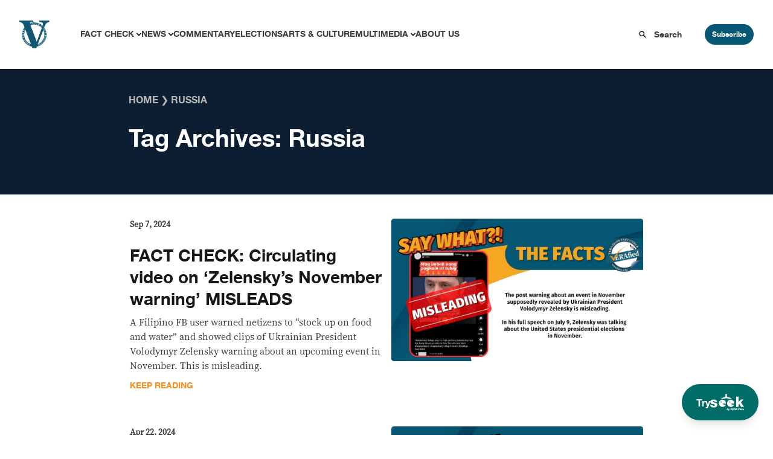

--- FILE ---
content_type: text/html; charset=UTF-8
request_url: https://verafiles.org/topic/russia
body_size: 18919
content:
<!doctype html>
<html lang="en-US">
<head>
	<meta charset="UTF-8">
	<meta name="viewport" content="width=device-width, initial-scale=1">
	<link rel="profile" href="https://gmpg.org/xfn/11">
	<script src="//unpkg.com/alpinejs" defer></script>
	<meta name='robots' content='index, follow, max-image-preview:large, max-snippet:-1, max-video-preview:-1' />

	<!-- This site is optimized with the Yoast SEO Premium plugin v26.6 (Yoast SEO v26.6) - https://yoast.com/wordpress/plugins/seo/ -->
	<title>Russia Archives - VERA Files</title>
	<link rel="canonical" href="https://verafiles.org/topic/russia" />
	<link rel="next" href="https://verafiles.org/topic/russia/page/2" />
	<meta property="og:locale" content="en_US" />
	<meta property="og:type" content="article" />
	<meta property="og:title" content="Russia Archives" />
	<meta property="og:url" content="https://verafiles.org/topic/russia" />
	<meta property="og:site_name" content="VERA Files" />
	<meta name="twitter:card" content="summary_large_image" />
	<meta name="twitter:site" content="@verafiles" />
	<script type="application/ld+json" class="yoast-schema-graph">{"@context":"https://schema.org","@graph":[{"@type":"CollectionPage","@id":"https://verafiles.org/topic/russia","url":"https://verafiles.org/topic/russia","name":"Russia Archives - VERA Files","isPartOf":{"@id":"https://verafiles.org/#website"},"primaryImageOfPage":{"@id":"https://verafiles.org/topic/russia#primaryimage"},"image":{"@id":"https://verafiles.org/topic/russia#primaryimage"},"thumbnailUrl":"https://verafiles.org/wp-content/uploads/2024/09/V8n-post-warning-event-november-supposedly-revealed.jpg","breadcrumb":{"@id":"https://verafiles.org/topic/russia#breadcrumb"},"inLanguage":"en-US"},{"@type":"ImageObject","inLanguage":"en-US","@id":"https://verafiles.org/topic/russia#primaryimage","url":"https://verafiles.org/wp-content/uploads/2024/09/V8n-post-warning-event-november-supposedly-revealed.jpg","contentUrl":"https://verafiles.org/wp-content/uploads/2024/09/V8n-post-warning-event-november-supposedly-revealed.jpg","width":1080,"height":610,"caption":"The post warning about an event in November supposedly revealed by Ukrainian President Volodymyr Zelensky is misleading. In his full speech on July 9, Zelensky was talking about the United States presidential elections in November."},{"@type":"BreadcrumbList","@id":"https://verafiles.org/topic/russia#breadcrumb","itemListElement":[{"@type":"ListItem","position":1,"name":"Home","item":"https://verafiles.org/"},{"@type":"ListItem","position":2,"name":"Russia"}]},{"@type":"WebSite","@id":"https://verafiles.org/#website","url":"https://verafiles.org/","name":"VERA Files","description":"","publisher":{"@id":"https://verafiles.org/#organization"},"potentialAction":[{"@type":"SearchAction","target":{"@type":"EntryPoint","urlTemplate":"https://verafiles.org/?s={search_term_string}"},"query-input":{"@type":"PropertyValueSpecification","valueRequired":true,"valueName":"search_term_string"}}],"inLanguage":"en-US"},{"@type":"Organization","@id":"https://verafiles.org/#organization","name":"VERA Files","url":"https://verafiles.org/","logo":{"@type":"ImageObject","inLanguage":"en-US","@id":"https://verafiles.org/#/schema/logo/image/","url":"https://verafiles.org/wp-content/uploads/2023/02/VFlogo-e1677235789600.jpg","contentUrl":"https://verafiles.org/wp-content/uploads/2023/02/VFlogo-e1677235789600.jpg","width":640,"height":640,"caption":"VERA Files"},"image":{"@id":"https://verafiles.org/#/schema/logo/image/"},"sameAs":["https://web.facebook.com/verafiles","https://x.com/verafiles","https://www.instagram.com/verafilesph/","https://www.youtube.com/user/verafiles","https://ph.linkedin.com/company/vera-files","https://vera.ph/Viber"]}]}</script>
	<!-- / Yoast SEO Premium plugin. -->


<link rel='dns-prefetch' href='//static.addtoany.com' />
<style id='wp-img-auto-sizes-contain-inline-css'>
img:is([sizes=auto i],[sizes^="auto," i]){contain-intrinsic-size:3000px 1500px}
/*# sourceURL=wp-img-auto-sizes-contain-inline-css */
</style>
<style id='wp-block-library-inline-css'>
:root{--wp-block-synced-color:#7a00df;--wp-block-synced-color--rgb:122,0,223;--wp-bound-block-color:var(--wp-block-synced-color);--wp-editor-canvas-background:#ddd;--wp-admin-theme-color:#007cba;--wp-admin-theme-color--rgb:0,124,186;--wp-admin-theme-color-darker-10:#006ba1;--wp-admin-theme-color-darker-10--rgb:0,107,160.5;--wp-admin-theme-color-darker-20:#005a87;--wp-admin-theme-color-darker-20--rgb:0,90,135;--wp-admin-border-width-focus:2px}@media (min-resolution:192dpi){:root{--wp-admin-border-width-focus:1.5px}}.wp-element-button{cursor:pointer}:root .has-very-light-gray-background-color{background-color:#eee}:root .has-very-dark-gray-background-color{background-color:#313131}:root .has-very-light-gray-color{color:#eee}:root .has-very-dark-gray-color{color:#313131}:root .has-vivid-green-cyan-to-vivid-cyan-blue-gradient-background{background:linear-gradient(135deg,#00d084,#0693e3)}:root .has-purple-crush-gradient-background{background:linear-gradient(135deg,#34e2e4,#4721fb 50%,#ab1dfe)}:root .has-hazy-dawn-gradient-background{background:linear-gradient(135deg,#faaca8,#dad0ec)}:root .has-subdued-olive-gradient-background{background:linear-gradient(135deg,#fafae1,#67a671)}:root .has-atomic-cream-gradient-background{background:linear-gradient(135deg,#fdd79a,#004a59)}:root .has-nightshade-gradient-background{background:linear-gradient(135deg,#330968,#31cdcf)}:root .has-midnight-gradient-background{background:linear-gradient(135deg,#020381,#2874fc)}:root{--wp--preset--font-size--normal:16px;--wp--preset--font-size--huge:42px}.has-regular-font-size{font-size:1em}.has-larger-font-size{font-size:2.625em}.has-normal-font-size{font-size:var(--wp--preset--font-size--normal)}.has-huge-font-size{font-size:var(--wp--preset--font-size--huge)}.has-text-align-center{text-align:center}.has-text-align-left{text-align:left}.has-text-align-right{text-align:right}.has-fit-text{white-space:nowrap!important}#end-resizable-editor-section{display:none}.aligncenter{clear:both}.items-justified-left{justify-content:flex-start}.items-justified-center{justify-content:center}.items-justified-right{justify-content:flex-end}.items-justified-space-between{justify-content:space-between}.screen-reader-text{border:0;clip-path:inset(50%);height:1px;margin:-1px;overflow:hidden;padding:0;position:absolute;width:1px;word-wrap:normal!important}.screen-reader-text:focus{background-color:#ddd;clip-path:none;color:#444;display:block;font-size:1em;height:auto;left:5px;line-height:normal;padding:15px 23px 14px;text-decoration:none;top:5px;width:auto;z-index:100000}html :where(.has-border-color){border-style:solid}html :where([style*=border-top-color]){border-top-style:solid}html :where([style*=border-right-color]){border-right-style:solid}html :where([style*=border-bottom-color]){border-bottom-style:solid}html :where([style*=border-left-color]){border-left-style:solid}html :where([style*=border-width]){border-style:solid}html :where([style*=border-top-width]){border-top-style:solid}html :where([style*=border-right-width]){border-right-style:solid}html :where([style*=border-bottom-width]){border-bottom-style:solid}html :where([style*=border-left-width]){border-left-style:solid}html :where(img[class*=wp-image-]){height:auto;max-width:100%}:where(figure){margin:0 0 1em}html :where(.is-position-sticky){--wp-admin--admin-bar--position-offset:var(--wp-admin--admin-bar--height,0px)}@media screen and (max-width:600px){html :where(.is-position-sticky){--wp-admin--admin-bar--position-offset:0px}}

/*# sourceURL=wp-block-library-inline-css */
</style><style id='global-styles-inline-css'>
:root{--wp--preset--aspect-ratio--square: 1;--wp--preset--aspect-ratio--4-3: 4/3;--wp--preset--aspect-ratio--3-4: 3/4;--wp--preset--aspect-ratio--3-2: 3/2;--wp--preset--aspect-ratio--2-3: 2/3;--wp--preset--aspect-ratio--16-9: 16/9;--wp--preset--aspect-ratio--9-16: 9/16;--wp--preset--color--black: #000000;--wp--preset--color--cyan-bluish-gray: #abb8c3;--wp--preset--color--white: #ffffff;--wp--preset--color--pale-pink: #f78da7;--wp--preset--color--vivid-red: #cf2e2e;--wp--preset--color--luminous-vivid-orange: #ff6900;--wp--preset--color--luminous-vivid-amber: #fcb900;--wp--preset--color--light-green-cyan: #7bdcb5;--wp--preset--color--vivid-green-cyan: #00d084;--wp--preset--color--pale-cyan-blue: #8ed1fc;--wp--preset--color--vivid-cyan-blue: #0693e3;--wp--preset--color--vivid-purple: #9b51e0;--wp--preset--color--background: #ffffff;--wp--preset--color--foreground: #404040;--wp--preset--color--primary: #b91c1c;--wp--preset--color--secondary: #15803d;--wp--preset--color--tertiary: #0369a1;--wp--preset--gradient--vivid-cyan-blue-to-vivid-purple: linear-gradient(135deg,rgb(6,147,227) 0%,rgb(155,81,224) 100%);--wp--preset--gradient--light-green-cyan-to-vivid-green-cyan: linear-gradient(135deg,rgb(122,220,180) 0%,rgb(0,208,130) 100%);--wp--preset--gradient--luminous-vivid-amber-to-luminous-vivid-orange: linear-gradient(135deg,rgb(252,185,0) 0%,rgb(255,105,0) 100%);--wp--preset--gradient--luminous-vivid-orange-to-vivid-red: linear-gradient(135deg,rgb(255,105,0) 0%,rgb(207,46,46) 100%);--wp--preset--gradient--very-light-gray-to-cyan-bluish-gray: linear-gradient(135deg,rgb(238,238,238) 0%,rgb(169,184,195) 100%);--wp--preset--gradient--cool-to-warm-spectrum: linear-gradient(135deg,rgb(74,234,220) 0%,rgb(151,120,209) 20%,rgb(207,42,186) 40%,rgb(238,44,130) 60%,rgb(251,105,98) 80%,rgb(254,248,76) 100%);--wp--preset--gradient--blush-light-purple: linear-gradient(135deg,rgb(255,206,236) 0%,rgb(152,150,240) 100%);--wp--preset--gradient--blush-bordeaux: linear-gradient(135deg,rgb(254,205,165) 0%,rgb(254,45,45) 50%,rgb(107,0,62) 100%);--wp--preset--gradient--luminous-dusk: linear-gradient(135deg,rgb(255,203,112) 0%,rgb(199,81,192) 50%,rgb(65,88,208) 100%);--wp--preset--gradient--pale-ocean: linear-gradient(135deg,rgb(255,245,203) 0%,rgb(182,227,212) 50%,rgb(51,167,181) 100%);--wp--preset--gradient--electric-grass: linear-gradient(135deg,rgb(202,248,128) 0%,rgb(113,206,126) 100%);--wp--preset--gradient--midnight: linear-gradient(135deg,rgb(2,3,129) 0%,rgb(40,116,252) 100%);--wp--preset--font-size--small: 13px;--wp--preset--font-size--medium: 20px;--wp--preset--font-size--large: 36px;--wp--preset--font-size--x-large: 42px;--wp--preset--spacing--20: 0.44rem;--wp--preset--spacing--30: 0.67rem;--wp--preset--spacing--40: 1rem;--wp--preset--spacing--50: 1.5rem;--wp--preset--spacing--60: 2.25rem;--wp--preset--spacing--70: 3.38rem;--wp--preset--spacing--80: 5.06rem;--wp--preset--shadow--natural: 6px 6px 9px rgba(0, 0, 0, 0.2);--wp--preset--shadow--deep: 12px 12px 50px rgba(0, 0, 0, 0.4);--wp--preset--shadow--sharp: 6px 6px 0px rgba(0, 0, 0, 0.2);--wp--preset--shadow--outlined: 6px 6px 0px -3px rgb(255, 255, 255), 6px 6px rgb(0, 0, 0);--wp--preset--shadow--crisp: 6px 6px 0px rgb(0, 0, 0);}:root { --wp--style--global--content-size: 40rem;--wp--style--global--wide-size: 60rem; }:where(body) { margin: 0; }.wp-site-blocks > .alignleft { float: left; margin-right: 2em; }.wp-site-blocks > .alignright { float: right; margin-left: 2em; }.wp-site-blocks > .aligncenter { justify-content: center; margin-left: auto; margin-right: auto; }:where(.is-layout-flex){gap: 0.5em;}:where(.is-layout-grid){gap: 0.5em;}.is-layout-flow > .alignleft{float: left;margin-inline-start: 0;margin-inline-end: 2em;}.is-layout-flow > .alignright{float: right;margin-inline-start: 2em;margin-inline-end: 0;}.is-layout-flow > .aligncenter{margin-left: auto !important;margin-right: auto !important;}.is-layout-constrained > .alignleft{float: left;margin-inline-start: 0;margin-inline-end: 2em;}.is-layout-constrained > .alignright{float: right;margin-inline-start: 2em;margin-inline-end: 0;}.is-layout-constrained > .aligncenter{margin-left: auto !important;margin-right: auto !important;}.is-layout-constrained > :where(:not(.alignleft):not(.alignright):not(.alignfull)){max-width: var(--wp--style--global--content-size);margin-left: auto !important;margin-right: auto !important;}.is-layout-constrained > .alignwide{max-width: var(--wp--style--global--wide-size);}body .is-layout-flex{display: flex;}.is-layout-flex{flex-wrap: wrap;align-items: center;}.is-layout-flex > :is(*, div){margin: 0;}body .is-layout-grid{display: grid;}.is-layout-grid > :is(*, div){margin: 0;}body{padding-top: 0px;padding-right: 0px;padding-bottom: 0px;padding-left: 0px;}a:where(:not(.wp-element-button)){text-decoration: underline;}:root :where(.wp-element-button, .wp-block-button__link){background-color: #32373c;border-width: 0;color: #fff;font-family: inherit;font-size: inherit;font-style: inherit;font-weight: inherit;letter-spacing: inherit;line-height: inherit;padding-top: calc(0.667em + 2px);padding-right: calc(1.333em + 2px);padding-bottom: calc(0.667em + 2px);padding-left: calc(1.333em + 2px);text-decoration: none;text-transform: inherit;}.has-black-color{color: var(--wp--preset--color--black) !important;}.has-cyan-bluish-gray-color{color: var(--wp--preset--color--cyan-bluish-gray) !important;}.has-white-color{color: var(--wp--preset--color--white) !important;}.has-pale-pink-color{color: var(--wp--preset--color--pale-pink) !important;}.has-vivid-red-color{color: var(--wp--preset--color--vivid-red) !important;}.has-luminous-vivid-orange-color{color: var(--wp--preset--color--luminous-vivid-orange) !important;}.has-luminous-vivid-amber-color{color: var(--wp--preset--color--luminous-vivid-amber) !important;}.has-light-green-cyan-color{color: var(--wp--preset--color--light-green-cyan) !important;}.has-vivid-green-cyan-color{color: var(--wp--preset--color--vivid-green-cyan) !important;}.has-pale-cyan-blue-color{color: var(--wp--preset--color--pale-cyan-blue) !important;}.has-vivid-cyan-blue-color{color: var(--wp--preset--color--vivid-cyan-blue) !important;}.has-vivid-purple-color{color: var(--wp--preset--color--vivid-purple) !important;}.has-background-color{color: var(--wp--preset--color--background) !important;}.has-foreground-color{color: var(--wp--preset--color--foreground) !important;}.has-primary-color{color: var(--wp--preset--color--primary) !important;}.has-secondary-color{color: var(--wp--preset--color--secondary) !important;}.has-tertiary-color{color: var(--wp--preset--color--tertiary) !important;}.has-black-background-color{background-color: var(--wp--preset--color--black) !important;}.has-cyan-bluish-gray-background-color{background-color: var(--wp--preset--color--cyan-bluish-gray) !important;}.has-white-background-color{background-color: var(--wp--preset--color--white) !important;}.has-pale-pink-background-color{background-color: var(--wp--preset--color--pale-pink) !important;}.has-vivid-red-background-color{background-color: var(--wp--preset--color--vivid-red) !important;}.has-luminous-vivid-orange-background-color{background-color: var(--wp--preset--color--luminous-vivid-orange) !important;}.has-luminous-vivid-amber-background-color{background-color: var(--wp--preset--color--luminous-vivid-amber) !important;}.has-light-green-cyan-background-color{background-color: var(--wp--preset--color--light-green-cyan) !important;}.has-vivid-green-cyan-background-color{background-color: var(--wp--preset--color--vivid-green-cyan) !important;}.has-pale-cyan-blue-background-color{background-color: var(--wp--preset--color--pale-cyan-blue) !important;}.has-vivid-cyan-blue-background-color{background-color: var(--wp--preset--color--vivid-cyan-blue) !important;}.has-vivid-purple-background-color{background-color: var(--wp--preset--color--vivid-purple) !important;}.has-background-background-color{background-color: var(--wp--preset--color--background) !important;}.has-foreground-background-color{background-color: var(--wp--preset--color--foreground) !important;}.has-primary-background-color{background-color: var(--wp--preset--color--primary) !important;}.has-secondary-background-color{background-color: var(--wp--preset--color--secondary) !important;}.has-tertiary-background-color{background-color: var(--wp--preset--color--tertiary) !important;}.has-black-border-color{border-color: var(--wp--preset--color--black) !important;}.has-cyan-bluish-gray-border-color{border-color: var(--wp--preset--color--cyan-bluish-gray) !important;}.has-white-border-color{border-color: var(--wp--preset--color--white) !important;}.has-pale-pink-border-color{border-color: var(--wp--preset--color--pale-pink) !important;}.has-vivid-red-border-color{border-color: var(--wp--preset--color--vivid-red) !important;}.has-luminous-vivid-orange-border-color{border-color: var(--wp--preset--color--luminous-vivid-orange) !important;}.has-luminous-vivid-amber-border-color{border-color: var(--wp--preset--color--luminous-vivid-amber) !important;}.has-light-green-cyan-border-color{border-color: var(--wp--preset--color--light-green-cyan) !important;}.has-vivid-green-cyan-border-color{border-color: var(--wp--preset--color--vivid-green-cyan) !important;}.has-pale-cyan-blue-border-color{border-color: var(--wp--preset--color--pale-cyan-blue) !important;}.has-vivid-cyan-blue-border-color{border-color: var(--wp--preset--color--vivid-cyan-blue) !important;}.has-vivid-purple-border-color{border-color: var(--wp--preset--color--vivid-purple) !important;}.has-background-border-color{border-color: var(--wp--preset--color--background) !important;}.has-foreground-border-color{border-color: var(--wp--preset--color--foreground) !important;}.has-primary-border-color{border-color: var(--wp--preset--color--primary) !important;}.has-secondary-border-color{border-color: var(--wp--preset--color--secondary) !important;}.has-tertiary-border-color{border-color: var(--wp--preset--color--tertiary) !important;}.has-vivid-cyan-blue-to-vivid-purple-gradient-background{background: var(--wp--preset--gradient--vivid-cyan-blue-to-vivid-purple) !important;}.has-light-green-cyan-to-vivid-green-cyan-gradient-background{background: var(--wp--preset--gradient--light-green-cyan-to-vivid-green-cyan) !important;}.has-luminous-vivid-amber-to-luminous-vivid-orange-gradient-background{background: var(--wp--preset--gradient--luminous-vivid-amber-to-luminous-vivid-orange) !important;}.has-luminous-vivid-orange-to-vivid-red-gradient-background{background: var(--wp--preset--gradient--luminous-vivid-orange-to-vivid-red) !important;}.has-very-light-gray-to-cyan-bluish-gray-gradient-background{background: var(--wp--preset--gradient--very-light-gray-to-cyan-bluish-gray) !important;}.has-cool-to-warm-spectrum-gradient-background{background: var(--wp--preset--gradient--cool-to-warm-spectrum) !important;}.has-blush-light-purple-gradient-background{background: var(--wp--preset--gradient--blush-light-purple) !important;}.has-blush-bordeaux-gradient-background{background: var(--wp--preset--gradient--blush-bordeaux) !important;}.has-luminous-dusk-gradient-background{background: var(--wp--preset--gradient--luminous-dusk) !important;}.has-pale-ocean-gradient-background{background: var(--wp--preset--gradient--pale-ocean) !important;}.has-electric-grass-gradient-background{background: var(--wp--preset--gradient--electric-grass) !important;}.has-midnight-gradient-background{background: var(--wp--preset--gradient--midnight) !important;}.has-small-font-size{font-size: var(--wp--preset--font-size--small) !important;}.has-medium-font-size{font-size: var(--wp--preset--font-size--medium) !important;}.has-large-font-size{font-size: var(--wp--preset--font-size--large) !important;}.has-x-large-font-size{font-size: var(--wp--preset--font-size--x-large) !important;}
/*# sourceURL=global-styles-inline-css */
</style>

<link rel='stylesheet' id='awb-css' href='https://verafiles.org/wp-content/plugins/advanced-backgrounds/assets/awb/awb.min.css?ver=1.12.8' media='all' />
<link rel='stylesheet' id='vera3_tw-style-css' href='https://verafiles.org/wp-content/themes/vera3_tw/theme/style.css?ver=0.1.0' media='all' />
<link rel='stylesheet' id='addtoany-css' href='https://verafiles.org/wp-content/plugins/add-to-any/addtoany.min.css?ver=1.16' media='all' />
<style id='generateblocks-inline-css'>
:root{--gb-container-width:1100px;}.gb-container .wp-block-image img{vertical-align:middle;}.gb-grid-wrapper .wp-block-image{margin-bottom:0;}.gb-highlight{background:none;}.gb-shape{line-height:0;}
/*# sourceURL=generateblocks-inline-css */
</style>
<!--n2css--><!--n2js--><script id="addtoany-core-js-before">
window.a2a_config=window.a2a_config||{};a2a_config.callbacks=[];a2a_config.overlays=[];a2a_config.templates={};
a2a_config.icon_color="transparent,#0e1e32";

//# sourceURL=addtoany-core-js-before
</script>
<script defer src="https://static.addtoany.com/menu/page.js" id="addtoany-core-js"></script>
<script src="https://verafiles.org/wp-includes/js/jquery/jquery.min.js?ver=3.7.1" id="jquery-core-js"></script>
<script src="https://verafiles.org/wp-includes/js/jquery/jquery-migrate.min.js?ver=3.4.1" id="jquery-migrate-js"></script>
<script defer src="https://verafiles.org/wp-content/plugins/add-to-any/addtoany.min.js?ver=1.1" id="addtoany-jquery-js"></script>
    <script>
		window.dataLayer = window.dataLayer || [];
        <!-- item-scoped custom dimension -->
		dataLayer.push({
				'postID' : '118330','postTitle' : 'FACT CHECK: Circulating video on ‘Zelensky’s November warning’ MISLEADS','postDate' : '09/07/2024','postURL' : 'https://verafiles.org/articles/fact-check-circulating-video-on-zelenskys-november-warning-misleads','postReadTime' : '2','postSEOScore' : '90','postUserNeed' : 'Update me','postCategory' : 'FACT CHECK' 
		});
	</script>
				  <!-- Google Tag Manager - values here change to prod when made live and uncomment add_action -->
				  <script>
						  (function(w,d,s,l,i){w[l]=w[l]||[];w[l].push({'gtm.start':
						  new Date().getTime(),event:'gtm.js'});var f=d.getElementsByTagName(s)[0],
						  j=d.createElement(s),dl=l!='dataLayer'?'&l='+l:'';j.async=true;j.src=
						  'https://www.googletagmanager.com/gtm.js?id='+i+dl;f.parentNode.insertBefore(j,f);
						  })(window,document,'script','dataLayer','GTM-KGKR6LX8');
				  </script>
				  <!-- End Google Tag Manager -->
	  				<!-- HotJar script -->
				  <script>
				    (function(h,o,t,j,a,r){
				        h.hj=h.hj||function(){(h.hj.q=h.hj.q||[]).push(arguments)};
				        h._hjSettings={hjid:5051027,hjsv:6};
				        a=o.getElementsByTagName('head')[0];
				        r=o.createElement('script');r.async=1;
				        r.src=t+h._hjSettings.hjid+j+h._hjSettings.hjsv;
				        a.appendChild(r);
				    })(window,document,'https://static.hotjar.com/c/hotjar-','.js?sv=');
				  </script>
				<!-- End HotJar script -->
	  <noscript><style>.lazyload[data-src]{display:none !important;}</style></noscript><style>.lazyload{background-image:none !important;}.lazyload:before{background-image:none !important;}</style><style id="uagb-style-frontend-3858">.uag-blocks-common-selector{z-index:var(--z-index-desktop) !important}@media (max-width: 976px){.uag-blocks-common-selector{z-index:var(--z-index-tablet) !important}}@media (max-width: 767px){.uag-blocks-common-selector{z-index:var(--z-index-mobile) !important}}
</style><link rel="icon" href="https://verafiles.org/wp-content/uploads/2022/03/verafiles-logo-small.jpg" sizes="32x32" />
<link rel="icon" href="https://verafiles.org/wp-content/uploads/2022/03/verafiles-logo-small.jpg" sizes="192x192" />
<link rel="apple-touch-icon" href="https://verafiles.org/wp-content/uploads/2022/03/verafiles-logo-small.jpg" />
<meta name="msapplication-TileImage" content="https://verafiles.org/wp-content/uploads/2022/03/verafiles-logo-small.jpg" />
</head>

<body class="archive tag tag-russia tag-3858 wp-custom-logo wp-embed-responsive wp-theme-vera3_twtheme">

		  <!-- Google Tag Manager (noscript) -->
		  <noscript>
				  <iframe src="https://www.googletagmanager.com/ns.html?id=GTM-KGKR6LX8"
				  height="0" width="0" style="display:none;visibility:hidden"></iframe>
		  </noscript>
		  <!-- End Google Tag Manager (noscript) -->
		  
<div id="page">
	<a href="#content" class="sr-only">Skip to content</a>

	<a href="https://seek.verafiles.org" target="_blank" class="fixed z-[999] gap-2 bg-[#006c68] rounded-full shadow-lg font-helveticaneue hover:scale-105 transition duration-400 right-0 bottom-0 px-6 py-4 mb-6 mr-6">
	<div class="flex flex-row gap-2 text-white items-center">
		<p class="text-center pt-1">
			Try
		</p>
		<img class="w-14 lazyload" src="[data-uri]" data-src="https://verafiles.org/wp-content/themes/vera3_tw/theme/images/IconLong_White.svg" decoding="async" /><noscript><img class="w-14" src="https://verafiles.org/wp-content/themes/vera3_tw/theme/images/IconLong_White.svg" data-eio="l" /></noscript>
	</div>
</a>	
<div class="pb-[114px]" x-data="{open : false}">
	<nav id="header-block" class="grid grid-cols-12 shadow-[0_4px_4px_0px_rgba(0,0,0,0.25)]">
		<!--Logo-->
		<div id="header-logo" class="col-span-3 header-lg:col-span-1 z-20">
							<p><a href="https://verafiles.org/" rel="home" alt="VERA Files Home Page"><img src="[data-uri]" alt="VERA Files logo"  data-src="https://verafiles.org/wp-content/themes/vera3_tw/theme/images/logo1.svg" decoding="async" class="lazyload"><noscript><img src="https://verafiles.org/wp-content/themes/vera3_tw/theme/images/logo1.svg" alt="VERA Files logo"  data-eio="l"></noscript></a></p>			
					</div>
		<!--End of logo-->

		<div class="flex block header-lg:hidden items-center justify-end col-span-9 z-20">
			<div class="px-6">
				<label for="check" class="cursor-pointer">
					<svg class="h-7 w-7 " :class="open ? 'hidden' : 'block'" fill="#065773" stroke="#065773" viewBox="0 0 20 20" xmlns="http://www.w3.org/2000/svg">
						<path d="M0 3h20v2H0V3zm0 6h20v2H0V9zm0 6h20v2H0v-2z"></path>
					</svg>
				</label>
			</div>
			<div class="block header-lg:hidden">
				<button @click="open = ! open" class="subscribe-btn" type="button">Subscribe</button>
			</div>
		</div>

		<!--Header navigation-->
		<div id="header-nav" class="hidden header-lg:block col-span-9 z-20" aria-label="Main Navigation">
			<div class="menu-primary-menu-container"><ul id="primary-menu" class="menu" aria-label="submenu"><li id="menu-item-116382" class="menu-item menu-item-type-post_type menu-item-object-page menu-item-has-children menu-item-116382"><a href="https://verafiles.org/fact-check">Fact Check</a>
<ul class="sub-menu">
	<li id="menu-item-120356" class="menu-item menu-item-type-post_type menu-item-object-page menu-item-120356"><a href="https://verafiles.org/fact-check/fact-sheets">Fact Sheet</a></li>
	<li id="menu-item-117840" class="menu-item menu-item-type-taxonomy menu-item-object-category menu-item-117840"><a href="https://verafiles.org/section/fact-check-filipino">Fact Check Filipino</a></li>
	<li id="menu-item-116385" class="menu-item menu-item-type-post_type menu-item-object-page menu-item-116385"><a href="https://verafiles.org/fact-check/sona-promise-tracker">Presidential Promise Tracker</a></li>
	<li id="menu-item-119119" class="menu-item menu-item-type-custom menu-item-object-custom menu-item-119119"><a href="https://www.factcheck.ph">Learning Corner</a></li>
	<li id="menu-item-116384" class="menu-item menu-item-type-post_type menu-item-object-page menu-item-116384"><a href="https://verafiles.org/fact-check/corrections">Corrections</a></li>
</ul>
</li>
<li id="menu-item-117178" class="menu-item menu-item-type-taxonomy menu-item-object-category menu-item-has-children menu-item-117178"><a href="https://verafiles.org/section/news">News</a>
<ul class="sub-menu">
	<li id="menu-item-117182" class="menu-item menu-item-type-taxonomy menu-item-object-category menu-item-117182"><a href="https://verafiles.org/section/news/south-china-sea-waters-of-contention">South China Sea</a></li>
	<li id="menu-item-117183" class="menu-item menu-item-type-taxonomy menu-item-object-category menu-item-117183"><a href="https://verafiles.org/section/news/the-icc-probe">The ICC Probe</a></li>
	<li id="menu-item-116390" class="menu-item menu-item-type-custom menu-item-object-custom menu-item-116390"><a href="https://philippines.mom-gmr.org/">Media Ownership Monitor</a></li>
	<li id="menu-item-117180" class="menu-item menu-item-type-taxonomy menu-item-object-category menu-item-117180"><a href="https://verafiles.org/section/news/earth-files">Earth Files</a></li>
	<li id="menu-item-117181" class="menu-item menu-item-type-taxonomy menu-item-object-category menu-item-117181"><a href="https://verafiles.org/section/news/seeing-through-the-smoke">Smoking</a></li>
	<li id="menu-item-118050" class="menu-item menu-item-type-custom menu-item-object-custom menu-item-118050"><a href="https://verafiles.org/issues-archive/2">More Stories</a></li>
</ul>
</li>
<li id="menu-item-116392" class="menu-item menu-item-type-taxonomy menu-item-object-category menu-item-116392"><a href="https://verafiles.org/section/commentary">Commentary</a></li>
<li id="menu-item-118861" class="menu-item menu-item-type-post_type menu-item-object-page menu-item-118861"><a href="https://verafiles.org/elections">Elections</a></li>
<li id="menu-item-116393" class="menu-item menu-item-type-taxonomy menu-item-object-category menu-item-116393"><a href="https://verafiles.org/section/arts-and-culture">Arts &amp; Culture</a></li>
<li id="menu-item-116394" class="menu-item menu-item-type-post_type menu-item-object-page menu-item-has-children menu-item-116394"><a href="https://verafiles.org/multimedia">Multimedia</a>
<ul class="sub-menu">
	<li id="menu-item-117179" class="menu-item menu-item-type-taxonomy menu-item-object-category menu-item-117179"><a href="https://verafiles.org/section/news/bullits-eye">Bullit&#8217;s Eye</a></li>
	<li id="menu-item-120178" class="menu-item menu-item-type-post_type menu-item-object-page menu-item-120178"><a href="https://verafiles.org/multimedia/videos">Videos</a></li>
	<li id="menu-item-120177" class="menu-item menu-item-type-post_type menu-item-object-page menu-item-120177"><a href="https://verafiles.org/multimedia/podcasts">Podcasts</a></li>
	<li id="menu-item-120176" class="menu-item menu-item-type-post_type menu-item-object-page menu-item-120176"><a href="https://verafiles.org/multimedia/photos">Photos</a></li>
</ul>
</li>
<li id="menu-item-116395" class="menu-item menu-item-type-post_type menu-item-object-page menu-item-116395"><a href="https://verafiles.org/about">About Us</a></li>
</ul></div>		</div>
		<!--End of Header navigation-->

		<!--Header search and subscribe buttons-->
		<div id="header-btns" class="header-lg:col-span-2 z-20">
			<div class="flex items-center">
				<svg xmlns="http://www.w3.org/2000/svg" width="20" height="20" viewBox="0 0 32 32" class="fill-current mx-3"><path d="M29 26.75L21.245 18.9937C22.4948 17.2763 23.167 15.2065 23.165 13.0825C23.165 7.52313 18.6419 3 13.0825 3C7.52313 3 3 7.52313 3 13.0825C3 18.6419 7.52313 23.165 13.0825 23.165C15.2065 23.167 17.2763 22.4948 18.9937 21.245L26.75 29L29 26.75ZM13.0825 19.9806C11.718 19.9807 10.3841 19.5762 9.24953 18.8182C8.11494 18.0602 7.23061 16.9828 6.70838 15.7222C6.18615 14.4616 6.04948 13.0744 6.31565 11.7361C6.58182 10.3979 7.23888 9.16857 8.20372 8.20372C9.16857 7.23888 10.3979 6.58182 11.7361 6.31565C13.0744 6.04948 14.4616 6.18615 15.7222 6.70838C16.9828 7.23061 18.0602 8.11494 18.8182 9.24953C19.5762 10.3841 19.9807 11.718 19.9806 13.0825C19.9785 14.9113 19.251 16.6647 17.9578 17.9578C16.6647 19.251 14.9113 19.9785 13.0825 19.9806Z" fill="black"/></svg>
				<form class="w-full" action="/" method="get">
    <input type="text" name="s" placeholder="Search" onfocus="this.placeholder=''" onblur="this.placeholder='Search'" class="search-btn w-full" value="">
</form>			</div>
			<div class="flex items-center">
				<button @click="open = ! open" class="subscribe-btn" type="button">Subscribe</button>
			</div>
		</div>
		
		<div x-show="open" x-cloak @click="open = ! open" class="flex flex-col justify-center items-center fixed left-0 top-0 bg-black bg-opacity-50 z-[9999] w-screen h-screen transition-opacity duration-500 opacity-100">
						<div @click="event.stopImmediatePropagation()" class="grid grid-cols-12 flex justify-items-center bg-white w-[80%] lg:w-[40%] rounded p-4">
				<div class="col-span-12 px-2 py-4">
					<img src="[data-uri]" alt="VERA Files logo"  data-src="https://verafiles.org/wp-content/themes/vera3_tw/theme/images/logo1.svg" decoding="async" class="lazyload"><noscript><img src="https://verafiles.org/wp-content/themes/vera3_tw/theme/images/logo1.svg" alt="VERA Files logo"  data-eio="l"></noscript>				</div>
				<h2 class="col-span-12 px-2 py-4 font-source font-medium md:font-medium text-headline-7 md:text-headline-5">
					Get VERAfied				</h2>
				<form class="col-span-12 text-body-2 " method="POST" onsubmit="window.open('https://verafiles.beehiiv.com/forms/feefab07-447b-40d3-96e1-d61e06e5a178?email=' + document.getElementById('header-newsletter-email').value, '_blank')">
				<!-- <form class="col-span-12 text-body-2 " method="POST" onsubmit="js_newsletter_submit()"> -->
					<div class="border rounded m-4">
						<input class="w-full px-4 py-2" type="email" id="header-newsletter-email" name="header-newsletter-email" onfocus="this.placeholder=''" onblur="this.placeholder='E-mail address'" placeholder="E-mail address" required>
					</div>

					<!-- <div class="mx-4" id="google-recaptcha" data-callback="recaptchaCallback"></div> -->

					<div class="border rounded m-4">
						<input class="w-full px-4 py-2 hover:bg-gray-200" type="submit" value="Sign me up">
					</div>
				</form>
				<div class="col-span-12 px-2 py-4 text-body-2 ">
						<button class="hover:text-secondary-300" @click="open = ! open">Maybe next time</button>
				</div>
			</div>
		</div>

		<!-- <script src="https://www.google.com/recaptcha/api.js?onload=onloadCallback&render=explicit"
			async defer>
		</script> -->

		<!-- <script type="text/javascript">
			var onloadCallback = function() {
				grecaptcha.render('google-recaptcha', {
					'sitekey' : '6LdWic8qAAAAABBaqvWOjvCBrGaLVQ1Xpmf8FUcA'
				});
				grecaptcha.render('google-recaptcha-sp', {
					'sitekey' : '6LdWic8qAAAAABBaqvWOjvCBrGaLVQ1Xpmf8FUcA'
				});
			};

			let recaptchachecked;
			function recaptchaCallback() {
				//If we managed to get into this function it means that the user checked the checkbox.
				recaptchachecked = true;
			}

			function js_newsletter_submit() {
				if (recaptchachecked == true) {
					alert('Thank you for subscribing!');
					window.open('https://verafiles.beehiiv.com/forms/feefab07-447b-40d3-96e1-d61e06e5a178?email=' + document.getElementById('header-newsletter-email').value, '_blank');
				}
				else {
					alert("Please complete the captcha first.");
				}
			}
		</script> -->
		<!--End of header search and newsletter buttons-->

		<input type="checkbox" id="check">
		<nav id="mobileNav" class="col-span-12">

			<div class="flex pt-4 mx-[10%] gap-4">
				<div class="flex items-center w-full text-black rounded border p-2">
					<svg xmlns="http://www.w3.org/2000/svg" width="20" height="20" viewBox="0 0 32 32" class="fill-current mx-3"><path d="M29 26.75L21.245 18.9937C22.4948 17.2763 23.167 15.2065 23.165 13.0825C23.165 7.52313 18.6419 3 13.0825 3C7.52313 3 3 7.52313 3 13.0825C3 18.6419 7.52313 23.165 13.0825 23.165C15.2065 23.167 17.2763 22.4948 18.9937 21.245L26.75 29L29 26.75ZM13.0825 19.9806C11.718 19.9807 10.3841 19.5762 9.24953 18.8182C8.11494 18.0602 7.23061 16.9828 6.70838 15.7222C6.18615 14.4616 6.04948 13.0744 6.31565 11.7361C6.58182 10.3979 7.23888 9.16857 8.20372 8.20372C9.16857 7.23888 10.3979 6.58182 11.7361 6.31565C13.0744 6.04948 14.4616 6.18615 15.7222 6.70838C16.9828 7.23061 18.0602 8.11494 18.8182 9.24953C19.5762 10.3841 19.9807 11.718 19.9806 13.0825C19.9785 14.9113 19.251 16.6647 17.9578 17.9578C16.6647 19.251 14.9113 19.9785 13.0825 19.9806Z" fill="black"/></svg>
					<form class="w-full" action="/" method="get">
    <input type="text" name="s" placeholder="Search" onfocus="this.placeholder=''" onblur="this.placeholder='Search'" class="search-btn w-full" value="">
</form>				</div>
			</div>

			<div>
				<div class="menu-primary-menu-container"><ul id="primary-menu2" class="menu" aria-label="submenu"><li class="menu-item menu-item-type-post_type menu-item-object-page menu-item-has-children menu-item-116382"><a href="https://verafiles.org/fact-check">Fact Check</a>
<ul class="sub-menu">
	<li class="menu-item menu-item-type-post_type menu-item-object-page menu-item-120356"><a href="https://verafiles.org/fact-check/fact-sheets">Fact Sheet</a></li>
	<li class="menu-item menu-item-type-taxonomy menu-item-object-category menu-item-117840"><a href="https://verafiles.org/section/fact-check-filipino">Fact Check Filipino</a></li>
	<li class="menu-item menu-item-type-post_type menu-item-object-page menu-item-116385"><a href="https://verafiles.org/fact-check/sona-promise-tracker">Presidential Promise Tracker</a></li>
	<li class="menu-item menu-item-type-custom menu-item-object-custom menu-item-119119"><a href="https://www.factcheck.ph">Learning Corner</a></li>
	<li class="menu-item menu-item-type-post_type menu-item-object-page menu-item-116384"><a href="https://verafiles.org/fact-check/corrections">Corrections</a></li>
</ul>
</li>
<li class="menu-item menu-item-type-taxonomy menu-item-object-category menu-item-has-children menu-item-117178"><a href="https://verafiles.org/section/news">News</a>
<ul class="sub-menu">
	<li class="menu-item menu-item-type-taxonomy menu-item-object-category menu-item-117182"><a href="https://verafiles.org/section/news/south-china-sea-waters-of-contention">South China Sea</a></li>
	<li class="menu-item menu-item-type-taxonomy menu-item-object-category menu-item-117183"><a href="https://verafiles.org/section/news/the-icc-probe">The ICC Probe</a></li>
	<li class="menu-item menu-item-type-custom menu-item-object-custom menu-item-116390"><a href="https://philippines.mom-gmr.org/">Media Ownership Monitor</a></li>
	<li class="menu-item menu-item-type-taxonomy menu-item-object-category menu-item-117180"><a href="https://verafiles.org/section/news/earth-files">Earth Files</a></li>
	<li class="menu-item menu-item-type-taxonomy menu-item-object-category menu-item-117181"><a href="https://verafiles.org/section/news/seeing-through-the-smoke">Smoking</a></li>
	<li class="menu-item menu-item-type-custom menu-item-object-custom menu-item-118050"><a href="https://verafiles.org/issues-archive/2">More Stories</a></li>
</ul>
</li>
<li class="menu-item menu-item-type-taxonomy menu-item-object-category menu-item-116392"><a href="https://verafiles.org/section/commentary">Commentary</a></li>
<li class="menu-item menu-item-type-post_type menu-item-object-page menu-item-118861"><a href="https://verafiles.org/elections">Elections</a></li>
<li class="menu-item menu-item-type-taxonomy menu-item-object-category menu-item-116393"><a href="https://verafiles.org/section/arts-and-culture">Arts &amp; Culture</a></li>
<li class="menu-item menu-item-type-post_type menu-item-object-page menu-item-has-children menu-item-116394"><a href="https://verafiles.org/multimedia">Multimedia</a>
<ul class="sub-menu">
	<li class="menu-item menu-item-type-taxonomy menu-item-object-category menu-item-117179"><a href="https://verafiles.org/section/news/bullits-eye">Bullit&#8217;s Eye</a></li>
	<li class="menu-item menu-item-type-post_type menu-item-object-page menu-item-120178"><a href="https://verafiles.org/multimedia/videos">Videos</a></li>
	<li class="menu-item menu-item-type-post_type menu-item-object-page menu-item-120177"><a href="https://verafiles.org/multimedia/podcasts">Podcasts</a></li>
	<li class="menu-item menu-item-type-post_type menu-item-object-page menu-item-120176"><a href="https://verafiles.org/multimedia/photos">Photos</a></li>
</ul>
</li>
<li class="menu-item menu-item-type-post_type menu-item-object-page menu-item-116395"><a href="https://verafiles.org/about">About Us</a></li>
</ul></div>			</div>
		</nav>
	</nav>
</div>

	<div id="content">

<section id="primary">
		<main id="main">
        <div class="relative grid grid-cols-12">

		<!-- off-white bg color -->
		<div class="absolute top-0 left-0 -z-40 h-full w-full bg-sp-bg"></div>

		<!-- div for bg image, bg filter, title -->
		<div class="relative col-span-12 min-h-[150px] xl:min-h-[200px] grid grid-cols-12">
			<div class="absolute -z-20 h-full w-full bg-dark-teal"></div>
			<div class="col-span-10 col-start-2 xl:col-span-8 xl:col-start-3 pt-10 pb-16 text-white">
			<div id="breadcrumbs"><span><span><a href="https://verafiles.org/">Home</a></span> ❯ <span class="breadcrumb_last" aria-current="page">Russia</span></span></div>

				<h1>Tag Archives: <span>Russia</span></h1>				
			
			</div>
		</div>

		</div>
		<!-- content list -->
       <div id="content-page" class="grid grid-cols-12 gap-2 py-10">
  	  	<!-- share div -->
	  	<div class="col-span-1 md:col-span-2 l:col-span-2 xl:col-span-2 xl:block "></div>
		<div id="claims-public-figure-list" class="col-span-9 md:col-span-8 l:col-span-8 xl:col-span-8 flex flex-col">
		
<article id="post-118330" class="post-118330 post type-post status-publish format-standard has-post-thumbnail hentry category-fact-check category-fb-fc tag-russia tag-russia-ukraine-war tag-ukraine tag-zelensky user_need-update-me">
<div class="grid grid-cols-1 md:grid-cols-2 xl:grid-cols-2 gap-4 pb-12">
			<!-- Corrections text -->
			<div class="col-span-1 font-helveticaneue ">
				<div class="entry-meta text-body-2 pb-4">
					Sep 7, 2024    			</div>
				<div class="article-preview grow">
				<h2 class="article-title entry-title"><a href="https://verafiles.org/articles/fact-check-circulating-video-on-zelenskys-november-warning-misleads" rel="bookmark">FACT CHECK: Circulating video on ‘Zelensky’s November warning’ MISLEADS</a></h2>				<p class="font-source">
				A Filipino FB user warned netizens to “stock up on food and water” and showed clips of Ukrainian President Volodymyr Zelensky warning about an upcoming event in November. This is misleading.				</p>
				</div>
				<div class="my-2">
					<a class="view-btn uppercase text-body-2" href="https://verafiles.org/articles/fact-check-circulating-video-on-zelenskys-november-warning-misleads">Keep Reading</a>
				</div>
			</div>
			<!-- Article thumbnail -->
			<div class="col-span-1">
				<div class="overflow-hidden rounded">
					<a href="https://verafiles.org/articles/fact-check-circulating-video-on-zelenskys-november-warning-misleads"><img class="article-img lazyload" src="[data-uri]" alt="FACT CHECK: Circulating video on ‘Zelensky’s November warning’ MISLEADS" data-src="https://verafiles.org/wp-content/uploads/2024/09/V8n-post-warning-event-november-supposedly-revealed.jpg" decoding="async" data-eio-rwidth="1080" data-eio-rheight="610"><noscript><img class="article-img" src="https://verafiles.org/wp-content/uploads/2024/09/V8n-post-warning-event-november-supposedly-revealed.jpg" alt="FACT CHECK: Circulating video on ‘Zelensky’s November warning’ MISLEADS" data-eio="l"></noscript></a>
				</div>
			</div>

			</div> <!-- //per post -->


</article><!-- #post-${ID} -->

<article id="post-115000" class="post-115000 post type-post status-publish format-standard has-post-thumbnail hentry category-fact-check category-fb-fc tag-iran tag-russia">
<div class="grid grid-cols-1 md:grid-cols-2 xl:grid-cols-2 gap-4 pb-12">
			<!-- Corrections text -->
			<div class="col-span-1 font-helveticaneue ">
				<div class="entry-meta text-body-2 pb-4">
					Apr 22, 2024    			</div>
				<div class="article-preview grow">
				<h2 class="article-title entry-title"><a href="https://verafiles.org/articles/vera-files-fact-check-putin-did-not-offer-russian-support-to-iran-in-case-of-u-s-attack" rel="bookmark">VERA FILES FACT CHECK: Putin DID NOT offer Russian support to Iran in case of U.S. attack</a></h2>				<p class="font-source">
				A Facebook page falsely claimed that Russia will support Iran if the United States attacks Iran in support of Israel.				</p>
				</div>
				<div class="my-2">
					<a class="view-btn uppercase text-body-2" href="https://verafiles.org/articles/vera-files-fact-check-putin-did-not-offer-russian-support-to-iran-in-case-of-u-s-attack">Keep Reading</a>
				</div>
			</div>
			<!-- Article thumbnail -->
			<div class="col-span-1">
				<div class="overflow-hidden rounded">
					<a href="https://verafiles.org/articles/vera-files-fact-check-putin-did-not-offer-russian-support-to-iran-in-case-of-u-s-attack"><img class="article-img lazyload" src="[data-uri]" alt="VERA FILES FACT CHECK: Putin DID NOT offer Russian support to Iran in case of U.S. attack" data-src="https://verafiles.org/wp-content/uploads/2024/04/041724-FALSE-Russia-support-Iran_SHORTIE-ENG-REV1.jpg" decoding="async" data-eio-rwidth="1080" data-eio-rheight="610"><noscript><img class="article-img" src="https://verafiles.org/wp-content/uploads/2024/04/041724-FALSE-Russia-support-Iran_SHORTIE-ENG-REV1.jpg" alt="VERA FILES FACT CHECK: Putin DID NOT offer Russian support to Iran in case of U.S. attack" data-eio="l"></noscript></a>
				</div>
			</div>

			</div> <!-- //per post -->


</article><!-- #post-${ID} -->

<article id="post-110746" class="post-110746 post type-post status-publish format-standard has-post-thumbnail hentry category-fact-check category-fb-fc tag-russia tag-west-philippine-sea">
<div class="grid grid-cols-1 md:grid-cols-2 xl:grid-cols-2 gap-4 pb-12">
			<!-- Corrections text -->
			<div class="col-span-1 font-helveticaneue ">
				<div class="entry-meta text-body-2 pb-4">
					Aug 23, 2023    			</div>
				<div class="article-preview grow">
				<h2 class="article-title entry-title"><a href="https://verafiles.org/articles/vera-files-fact-check-video-claiming-russian-warships-entered-ph-taiwan-misleads" rel="bookmark">VERA FILES FACT CHECK: Video claiming Russian warships entered PH, Taiwan MISLEADS</a></h2>				<p class="font-source">
				A Facebook video misled netizens into thinking that Russian warships recently entered the territories of the Philippines and Taiwan.				</p>
				</div>
				<div class="my-2">
					<a class="view-btn uppercase text-body-2" href="https://verafiles.org/articles/vera-files-fact-check-video-claiming-russian-warships-entered-ph-taiwan-misleads">Keep Reading</a>
				</div>
			</div>
			<!-- Article thumbnail -->
			<div class="col-span-1">
				<div class="overflow-hidden rounded">
					<a href="https://verafiles.org/articles/vera-files-fact-check-video-claiming-russian-warships-entered-ph-taiwan-misleads"><img class="article-img lazyload" src="[data-uri]" alt="VERA FILES FACT CHECK: Video claiming Russian warships entered PH, Taiwan MISLEADS" data-src="https://verafiles.org/wp-content/uploads/2023/08/081623-MISLEADING-Russian-ship-enters-PH-TW_SHORTIE-ENG-REV1-1.jpg" decoding="async" data-eio-rwidth="1080" data-eio-rheight="608"><noscript><img class="article-img" src="https://verafiles.org/wp-content/uploads/2023/08/081623-MISLEADING-Russian-ship-enters-PH-TW_SHORTIE-ENG-REV1-1.jpg" alt="VERA FILES FACT CHECK: Video claiming Russian warships entered PH, Taiwan MISLEADS" data-eio="l"></noscript></a>
				</div>
			</div>

			</div> <!-- //per post -->


</article><!-- #post-${ID} -->

<article id="post-110367" class="post-110367 post type-post status-publish format-standard has-post-thumbnail hentry category-fact-check category-fb-fc tag-russia">
<div class="grid grid-cols-1 md:grid-cols-2 xl:grid-cols-2 gap-4 pb-12">
			<!-- Corrections text -->
			<div class="col-span-1 font-helveticaneue ">
				<div class="entry-meta text-body-2 pb-4">
					Aug 1, 2023    			</div>
				<div class="article-preview grow">
				<h2 class="article-title entry-title"><a href="https://verafiles.org/articles/vera-files-fact-check-russia-did-not-gift-a-warship-to-the-philippines" rel="bookmark">VERA FILES FACT CHECK: Russia did NOT gift a warship to the Philippines </a></h2>				<p class="font-source">
				A YouTube channel used old clips of a guided missile destroyer to claim that Russia gave the country a warship. This is not true.				</p>
				</div>
				<div class="my-2">
					<a class="view-btn uppercase text-body-2" href="https://verafiles.org/articles/vera-files-fact-check-russia-did-not-gift-a-warship-to-the-philippines">Keep Reading</a>
				</div>
			</div>
			<!-- Article thumbnail -->
			<div class="col-span-1">
				<div class="overflow-hidden rounded">
					<a href="https://verafiles.org/articles/vera-files-fact-check-russia-did-not-gift-a-warship-to-the-philippines"><img class="article-img lazyload" src="[data-uri]" alt="VERA FILES FACT CHECK: Russia did NOT gift a warship to the Philippines " data-src="https://verafiles.org/wp-content/uploads/2023/08/072623-FALSE-Russia-donates-warship_SHORTIE_ENG-REV.jpg" decoding="async" data-eio-rwidth="1080" data-eio-rheight="608"><noscript><img class="article-img" src="https://verafiles.org/wp-content/uploads/2023/08/072623-FALSE-Russia-donates-warship_SHORTIE_ENG-REV.jpg" alt="VERA FILES FACT CHECK: Russia did NOT gift a warship to the Philippines " data-eio="l"></noscript></a>
				</div>
			</div>

			</div> <!-- //per post -->


</article><!-- #post-${ID} -->

<article id="post-107826" class="post-107826 post type-post status-publish format-standard has-post-thumbnail hentry category-fact-check category-fb-fc tag-nato tag-russia tag-ukraine">
<div class="grid grid-cols-1 md:grid-cols-2 xl:grid-cols-2 gap-4 pb-12">
			<!-- Corrections text -->
			<div class="col-span-1 font-helveticaneue ">
				<div class="entry-meta text-body-2 pb-4">
					May 11, 2023    			</div>
				<div class="article-preview grow">
				<h2 class="article-title entry-title"><a href="https://verafiles.org/articles/vera-files-fact-check-no-secret-nato-bunker-in-ukraine-struck-by-russia" rel="bookmark">VERA FILES FACT CHECK: NO ‘secret NATO bunker’ in Ukraine struck by Russia</a></h2>				<p class="font-source">
				A Tiktok video is erroneously claiming that Russian forces destroyed an underground hidden bunker in Ukraine that belongs to NATO.				</p>
				</div>
				<div class="my-2">
					<a class="view-btn uppercase text-body-2" href="https://verafiles.org/articles/vera-files-fact-check-no-secret-nato-bunker-in-ukraine-struck-by-russia">Keep Reading</a>
				</div>
			</div>
			<!-- Article thumbnail -->
			<div class="col-span-1">
				<div class="overflow-hidden rounded">
					<a href="https://verafiles.org/articles/vera-files-fact-check-no-secret-nato-bunker-in-ukraine-struck-by-russia"><img class="article-img lazyload" src="[data-uri]" alt="VERA FILES FACT CHECK: NO ‘secret NATO bunker’ in Ukraine struck by Russia" data-src="https://verafiles.org/wp-content/uploads/2023/05/051023-FALSE-NATO-bunker-strike_ENG_REV.jpg" decoding="async" data-eio-rwidth="1080" data-eio-rheight="608"><noscript><img class="article-img" src="https://verafiles.org/wp-content/uploads/2023/05/051023-FALSE-NATO-bunker-strike_ENG_REV.jpg" alt="VERA FILES FACT CHECK: NO ‘secret NATO bunker’ in Ukraine struck by Russia" data-eio="l"></noscript></a>
				</div>
			</div>

			</div> <!-- //per post -->


</article><!-- #post-${ID} -->

<article id="post-105237" class="post-105237 post type-post status-publish format-standard has-post-thumbnail hentry category-fact-check category-fb-fc tag-helicopter tag-russia user_need-keep-me-engaged">
<div class="grid grid-cols-1 md:grid-cols-2 xl:grid-cols-2 gap-4 pb-12">
			<!-- Corrections text -->
			<div class="col-span-1 font-helveticaneue ">
				<div class="entry-meta text-body-2 pb-4">
					Feb 24, 2023    			</div>
				<div class="article-preview grow">
				<h2 class="article-title entry-title"><a href="https://verafiles.org/articles/vera-files-fact-check-russia-did-not-donate-attack-chopper-to-ph" rel="bookmark">VERA FILES FACT CHECK: Russia did NOT donate attack chopper to PH</a></h2>				<p class="font-source">
				An old video of a helicopter in flight is being falsely claimed to show the test drive of a recent “gift” of Russia to the Philippines. The country received no such present from Russia.				</p>
				</div>
				<div class="my-2">
					<a class="view-btn uppercase text-body-2" href="https://verafiles.org/articles/vera-files-fact-check-russia-did-not-donate-attack-chopper-to-ph">Keep Reading</a>
				</div>
			</div>
			<!-- Article thumbnail -->
			<div class="col-span-1">
				<div class="overflow-hidden rounded">
					<a href="https://verafiles.org/articles/vera-files-fact-check-russia-did-not-donate-attack-chopper-to-ph"><img class="article-img lazyload" src="[data-uri]" alt="VERA FILES FACT CHECK: Russia did NOT donate attack chopper to PH" data-src="https://verafiles.org/wp-content/uploads/2023/02/022123-FALSE-Russian-attack-chopper_SHORTIE_ENG-REV.jpg" decoding="async" data-eio-rwidth="1080" data-eio-rheight="608"><noscript><img class="article-img" src="https://verafiles.org/wp-content/uploads/2023/02/022123-FALSE-Russian-attack-chopper_SHORTIE_ENG-REV.jpg" alt="VERA FILES FACT CHECK: Russia did NOT donate attack chopper to PH" data-eio="l"></noscript></a>
				</div>
			</div>

			</div> <!-- //per post -->


</article><!-- #post-${ID} -->

<article id="post-103880" class="post-103880 post type-post status-publish format-standard has-post-thumbnail hentry category-ned-fc category-editors-pick category-fact-check tag-2022-yearender tag-ayuda tag-benjamin-diokno tag-cabinet tag-clarita-carlos tag-covid-19 tag-erwin-tulfo tag-face-to-face-classes tag-ferdinand-bongbong-marcos tag-russia tag-sara-duterte-carpio tag-south-china-sea tag-ukraine tag-victor-rodriguez tag-yearender user_need-keep-me-engaged">
<div class="grid grid-cols-1 md:grid-cols-2 xl:grid-cols-2 gap-4 pb-12">
			<!-- Corrections text -->
			<div class="col-span-1 font-helveticaneue ">
				<div class="entry-meta text-body-2 pb-4">
					Dec 21, 2022    			</div>
				<div class="article-preview grow">
				<h2 class="article-title entry-title"><a href="https://verafiles.org/articles/vera-files-fact-check-yearender-biggest-flip-flops-of-marcos-and-his-cabinet-in-2022" rel="bookmark">VERA FILES FACT CHECK YEARENDER: Biggest flip-flops of Marcos and his Cabinet in 2022</a></h2>				<p class="font-source">
				After Ferdinand “Bongbong” Marcos Jr. assumed the presidency on June 30, inconsistencies in the statements of top government officials have prevailed and confused the public.				</p>
				</div>
				<div class="my-2">
					<a class="view-btn uppercase text-body-2" href="https://verafiles.org/articles/vera-files-fact-check-yearender-biggest-flip-flops-of-marcos-and-his-cabinet-in-2022">Keep Reading</a>
				</div>
			</div>
			<!-- Article thumbnail -->
			<div class="col-span-1">
				<div class="overflow-hidden rounded">
					<a href="https://verafiles.org/articles/vera-files-fact-check-yearender-biggest-flip-flops-of-marcos-and-his-cabinet-in-2022"><img class="article-img lazyload" src="[data-uri]" alt="VERA FILES FACT CHECK YEARENDER: Biggest flip-flops of Marcos and his Cabinet in 2022" data-src="https://verafiles.org/wp-content/uploads/2022/12/rev2_1080x766_flipflops.jpg" decoding="async" data-eio-rwidth="1080" data-eio-rheight="766"><noscript><img class="article-img" src="https://verafiles.org/wp-content/uploads/2022/12/rev2_1080x766_flipflops.jpg" alt="VERA FILES FACT CHECK YEARENDER: Biggest flip-flops of Marcos and his Cabinet in 2022" data-eio="l"></noscript></a>
				</div>
			</div>

			</div> <!-- //per post -->


</article><!-- #post-${ID} -->

<article id="post-100814" class="post-100814 post type-post status-publish format-standard has-post-thumbnail hentry category-fact-check category-fb-fc tag-alaska tag-russia tag-united-states">
<div class="grid grid-cols-1 md:grid-cols-2 xl:grid-cols-2 gap-4 pb-12">
			<!-- Corrections text -->
			<div class="col-span-1 font-helveticaneue ">
				<div class="entry-meta text-body-2 pb-4">
					Jul 21, 2022    			</div>
				<div class="article-preview grow">
				<h2 class="article-title entry-title"><a href="https://verafiles.org/articles/vera-files-fact-check-no-russian-announcement-of-us-invasion" rel="bookmark">VERA FILES FACT CHECK: NO Russian announcement of US invasion</a></h2>				<p class="font-source">
				The Russian government has neither formally declared war against the U.S. nor announced any moves to reclaim Alaska.				</p>
				</div>
				<div class="my-2">
					<a class="view-btn uppercase text-body-2" href="https://verafiles.org/articles/vera-files-fact-check-no-russian-announcement-of-us-invasion">Keep Reading</a>
				</div>
			</div>
			<!-- Article thumbnail -->
			<div class="col-span-1">
				<div class="overflow-hidden rounded">
					<a href="https://verafiles.org/articles/vera-files-fact-check-no-russian-announcement-of-us-invasion"><img class="article-img lazyload" src="[data-uri]" alt="VERA FILES FACT CHECK: NO Russian announcement of US invasion" data-src="https://verafiles.org/wp-content/uploads/2022/07/072022-FALSE-Russia-attack-US_ENG_REV.jpg" decoding="async" data-eio-rwidth="1080" data-eio-rheight="608"><noscript><img class="article-img" src="https://verafiles.org/wp-content/uploads/2022/07/072022-FALSE-Russia-attack-US_ENG_REV.jpg" alt="VERA FILES FACT CHECK: NO Russian announcement of US invasion" data-eio="l"></noscript></a>
				</div>
			</div>

			</div> <!-- //per post -->


</article><!-- #post-${ID} -->

<article id="post-100093" class="post-100093 post type-post status-publish format-standard has-post-thumbnail hentry category-fact-check-filipino tag-bongbong-marcos tag-clarita-carlos tag-ferdinand-marcos-jr tag-russia tag-ukraine">
<div class="grid grid-cols-1 md:grid-cols-2 xl:grid-cols-2 gap-4 pb-12">
			<!-- Corrections text -->
			<div class="col-span-1 font-helveticaneue ">
				<div class="entry-meta text-body-2 pb-4">
					Jun 16, 2022    			</div>
				<div class="article-preview grow">
				<h2 class="article-title entry-title"><a href="https://verafiles.org/articles/vera-files-fact-check-itinalagang-security-adviser-clarita-carlos-sumasalungat-sa-pinakabagong-paninindigan-ni-marcos-jr-sa-digmaang-ukraine-russia" rel="bookmark">VERA FILES FACT CHECK: Itinalagang security adviser, Clarita Carlos, sumasalungat sa pinakabagong paninindigan ni Marcos Jr. sa digmaang Ukraine-Russia</a></h2>				<p class="font-source">
				Taliwas sa isang pahayag noong Marso 4 ni president-elect Ferdinand “Bongbong” Marcos Jr. na humihimok sa Russia na “respetuhin ang kalayaan ng Ukraine,” sinabi ni incoming National Security Adviser Clarita Carlos na dapat manatiling “neutral” ang Pilipinas sa nagpapatuloy na digmaan.				</p>
				</div>
				<div class="my-2">
					<a class="view-btn uppercase text-body-2" href="https://verafiles.org/articles/vera-files-fact-check-itinalagang-security-adviser-clarita-carlos-sumasalungat-sa-pinakabagong-paninindigan-ni-marcos-jr-sa-digmaang-ukraine-russia">Keep Reading</a>
				</div>
			</div>
			<!-- Article thumbnail -->
			<div class="col-span-1">
				<div class="overflow-hidden rounded">
					<a href="https://verafiles.org/articles/vera-files-fact-check-itinalagang-security-adviser-clarita-carlos-sumasalungat-sa-pinakabagong-paninindigan-ni-marcos-jr-sa-digmaang-ukraine-russia"><img class="article-img lazyload" src="[data-uri]" alt="VERA FILES FACT CHECK: Itinalagang security adviser, Clarita Carlos, sumasalungat sa pinakabagong paninindigan ni Marcos Jr. sa digmaang Ukraine-Russia" data-src="https://verafiles.org/wp-content/uploads/2022/06/thumbnail_fc-clarita-carlos.jpeg" decoding="async" data-eio-rwidth="680" data-eio-rheight="412"><noscript><img class="article-img" src="https://verafiles.org/wp-content/uploads/2022/06/thumbnail_fc-clarita-carlos.jpeg" alt="VERA FILES FACT CHECK: Itinalagang security adviser, Clarita Carlos, sumasalungat sa pinakabagong paninindigan ni Marcos Jr. sa digmaang Ukraine-Russia" data-eio="l"></noscript></a>
				</div>
			</div>

			</div> <!-- //per post -->


</article><!-- #post-${ID} -->

<article id="post-100028" class="post-100028 post type-post status-publish format-standard has-post-thumbnail hentry category-ned-fc category-fact-check tag-bongbong-marcos tag-clarita-carlos tag-ferdinand-marcos-jr tag-russia tag-ukraine user_need-give-me-perspective">
<div class="grid grid-cols-1 md:grid-cols-2 xl:grid-cols-2 gap-4 pb-12">
			<!-- Corrections text -->
			<div class="col-span-1 font-helveticaneue ">
				<div class="entry-meta text-body-2 pb-4">
					Jun 16, 2022    			</div>
				<div class="article-preview grow">
				<h2 class="article-title entry-title"><a href="https://verafiles.org/articles/vera-files-fact-check-incoming-security-adviser-clarita-carlos-contradicts-marcos-jr-s-latest-stance-on-ukraine-russia-war" rel="bookmark">VERA FILES FACT CHECK: Incoming security adviser Clarita Carlos contradicts Marcos Jr.’s  latest stance on Ukraine-Russia war</a></h2>				<p class="font-source">
				Contrary to a March 4 statement of president-elect Ferdinand “Bongbong” Marcos Jr. urging Russia “to respect Ukraine’s freedom,” incoming National Security Adviser Clarita Carlos said the Philippines should remain “neutral” in the ongoing war.				</p>
				</div>
				<div class="my-2">
					<a class="view-btn uppercase text-body-2" href="https://verafiles.org/articles/vera-files-fact-check-incoming-security-adviser-clarita-carlos-contradicts-marcos-jr-s-latest-stance-on-ukraine-russia-war">Keep Reading</a>
				</div>
			</div>
			<!-- Article thumbnail -->
			<div class="col-span-1">
				<div class="overflow-hidden rounded">
					<a href="https://verafiles.org/articles/vera-files-fact-check-incoming-security-adviser-clarita-carlos-contradicts-marcos-jr-s-latest-stance-on-ukraine-russia-war"><img class="article-img lazyload" src="[data-uri]" alt="VERA FILES FACT CHECK: Incoming security adviser Clarita Carlos contradicts Marcos Jr.’s  latest stance on Ukraine-Russia war" data-src="https://verafiles.org/wp-content/uploads/2022/06/thumbnail_fc-clarita-carlos.jpeg" decoding="async" data-eio-rwidth="680" data-eio-rheight="412"><noscript><img class="article-img" src="https://verafiles.org/wp-content/uploads/2022/06/thumbnail_fc-clarita-carlos.jpeg" alt="VERA FILES FACT CHECK: Incoming security adviser Clarita Carlos contradicts Marcos Jr.’s  latest stance on Ukraine-Russia war" data-eio="l"></noscript></a>
				</div>
			</div>

			</div> <!-- //per post -->


</article><!-- #post-${ID} -->
		<div id="pagination" class="col-span-8">
		
	<nav class="navigation pagination" aria-label="Posts pagination">
		<h2 class="screen-reader-text">Posts pagination</h2>
		<div class="nav-links"><span aria-current="page" class="page-numbers current">1</span>
<a class="page-numbers" href="https://verafiles.org/topic/russia/page/2">2</a>
<a class="page-numbers" href="https://verafiles.org/topic/russia/page/3">3</a>
<a class="next page-numbers" href="https://verafiles.org/topic/russia/page/2">Older posts</a></div>
	</nav>		</div>
		
		</div><!-- //fc list -->
		<div id="right-side" class="col-span-2">
		<!-- date and author, small screens badge/s, small screens commentary author card div -->
		<div>
		</div>
		<!-- right side related articles div -->
		<div class="hidden xl:block">
		</div>
		</div><!-- //right-side -->

	</div><!-- //content-page -->
		</main><!-- #main -->
	</section><!-- #primary -->


	</div><!-- #content -->

	
<footer id="footer-block" class="grid grid-cols-12">
	<!--Logo-->
	<div id="footer-logo" class="col-span-12 sm:col-span-6">
		<a href="https://verafiles.org/" rel="home"><img src="[data-uri]" alt="VERA Files logo" data-src="https://verafiles.org/wp-content/themes/vera3_tw/theme/images/verafiles-logo_reverse.svg" decoding="async" class="lazyload" /><noscript><img src="https://verafiles.org/wp-content/themes/vera3_tw/theme/images/verafiles-logo_reverse.svg" alt="VERA Files logo" data-eio="l" /></noscript></a>
	</div>
	<!--End of logo-->

	<!--Social media buttons-->
	<div id="footer-btn-format" class="col-span-12 sm:col-span-6">
		<a class="footer-btn" href="https://www.instagram.com/verafilesph/" target="_blank"><svg xmlns="http://www.w3.org/2000/svg" width="24" height="24" viewBox="0 0 448 512" class="footer-btn-style"><path d="M224.1 141c-63.6 0-114.9 51.3-114.9 114.9s51.3 114.9 114.9 114.9S339 319.5 339 255.9 287.7 141 224.1 141zm0 189.6c-41.1 0-74.7-33.5-74.7-74.7s33.5-74.7 74.7-74.7 74.7 33.5 74.7 74.7-33.6 74.7-74.7 74.7zm146.4-194.3c0 14.9-12 26.8-26.8 26.8-14.9 0-26.8-12-26.8-26.8s12-26.8 26.8-26.8 26.8 12 26.8 26.8zm76.1 27.2c-1.7-35.9-9.9-67.7-36.2-93.9-26.2-26.2-58-34.4-93.9-36.2-37-2.1-147.9-2.1-184.9 0-35.8 1.7-67.6 9.9-93.9 36.1s-34.4 58-36.2 93.9c-2.1 37-2.1 147.9 0 184.9 1.7 35.9 9.9 67.7 36.2 93.9s58 34.4 93.9 36.2c37 2.1 147.9 2.1 184.9 0 35.9-1.7 67.7-9.9 93.9-36.2 26.2-26.2 34.4-58 36.2-93.9 2.1-37 2.1-147.8 0-184.8zM398.8 388c-7.8 19.6-22.9 34.7-42.6 42.6-29.5 11.7-99.5 9-132.1 9s-102.7 2.6-132.1-9c-19.6-7.8-34.7-22.9-42.6-42.6-11.7-29.5-9-99.5-9-132.1s-2.6-102.7 9-132.1c7.8-19.6 22.9-34.7 42.6-42.6 29.5-11.7 99.5-9 132.1-9s102.7-2.6 132.1 9c19.6 7.8 34.7 22.9 42.6 42.6 11.7 29.5 9 99.5 9 132.1s2.7 102.7-9 132.1z" clip-rule="evenodd"/></svg></a>
		<a class="footer-btn" href="https://chats.viber.com/verafiles" target="_blank"><svg xmlns="http://www.w3.org/2000/svg" width="24" height="24" viewBox="0 0 24 24" class="footer-btn-style"><path d="M11.4 0C9.473.028 5.333.344 3.02 2.467C1.302 4.187.696 6.7.633 9.817S.488 18.776 6.12 20.36h.003l-.004 2.416s-.037.977.61 1.177c.777.242 1.234-.5 1.98-1.302c.407-.44.972-1.084 1.397-1.58c3.85.326 6.812-.416 7.15-.525c.776-.252 5.176-.816 5.892-6.657c.74-6.02-.36-9.83-2.34-11.546c-.596-.55-3.006-2.3-8.375-2.323c0 0-.395-.025-1.037-.017zm.058 1.693c.545-.004.88.017.88.017c4.542.02 6.717 1.388 7.222 1.846c1.675 1.435 2.53 4.868 1.906 9.897v.002c-.604 4.878-4.174 5.184-4.832 5.395c-.28.09-2.882.737-6.153.524c0 0-2.436 2.94-3.197 3.704c-.12.12-.26.167-.352.144c-.13-.033-.166-.188-.165-.414l.02-4.018c-4.762-1.32-4.485-6.292-4.43-8.895c.054-2.604.543-4.738 1.996-6.173c1.96-1.773 5.474-2.018 7.11-2.03zm.38 2.602a.304.304 0 0 0-.004.607c1.624.01 2.946.537 4.028 1.592c1.073 1.046 1.62 2.468 1.633 4.334c.002.167.14.3.307.3a.304.304 0 0 0 .3-.304c-.014-1.984-.618-3.596-1.816-4.764c-1.19-1.16-2.692-1.753-4.447-1.765zm-3.96.695a.98.98 0 0 0-.616.117l-.01.002c-.43.247-.816.562-1.146.932l-.008.008q-.4.484-.46.948a.6.6 0 0 0-.007.14q0 .205.065.4l.013.01c.135.48.473 1.276 1.205 2.604c.42.768.903 1.5 1.446 2.186q.405.517.87.984l.132.132q.466.463.984.87a15.5 15.5 0 0 0 2.186 1.447c1.328.733 2.126 1.07 2.604 1.206l.01.014a1.3 1.3 0 0 0 .54.055q.466-.055.948-.46c.004 0 .003-.002.008-.005c.37-.33.683-.72.93-1.148l.003-.01c.225-.432.15-.842-.18-1.12c-.004 0-.698-.58-1.037-.83q-.54-.383-1.113-.71c-.51-.285-1.032-.106-1.248.174l-.447.564c-.23.283-.657.246-.657.246c-3.12-.796-3.955-3.955-3.955-3.955s-.037-.426.248-.656l.563-.448c.277-.215.456-.737.17-1.248a13 13 0 0 0-.71-1.115a28 28 0 0 0-.83-1.035a.82.82 0 0 0-.502-.297zm4.49.88a.303.303 0 0 0-.018.606c1.16.085 2.017.466 2.645 1.15c.63.688.93 1.524.906 2.57a.306.306 0 0 0 .61.013c.025-1.175-.334-2.193-1.067-2.994c-.74-.81-1.777-1.253-3.05-1.346h-.024zm.463 1.63a.305.305 0 0 0-.3.287c-.008.167.12.31.288.32c.523.028.875.175 1.113.422c.24.245.388.62.416 1.164a.304.304 0 0 0 .605-.03c-.03-.644-.215-1.178-.58-1.557c-.367-.378-.893-.574-1.52-.607h-.018z" clip-rule="evenodd"/></svg></a>
		<a class="footer-btn" href="https://twitter.com/verafiles" target="_blank"><svg xmlns="http://www.w3.org/2000/svg" width="24" height="24" viewBox="0 0 512 512" class="footer-btn-style"><path d="M389.2 48h70.6L305.6 224.2 487 464H345L233.7 318.6 106.5 464H35.8L200.7 275.5 26.8 48H172.4L272.9 180.9 389.2 48zM364.4 421.8h39.1L151.1 88h-42L364.4 421.8z" clip-rule="evenodd"/></svg></a>
		<a class="footer-btn" href="https://www.facebook.com/verafiles/" target="_blank"><svg xmlns="http://www.w3.org/2000/svg" width="24" height="24" viewBox="0 0 320 512" class="footer-btn-style"><path d="M80 299.3V512H196V299.3h86.5l18-97.8H196V166.9c0-51.7 20.3-71.5 72.7-71.5c16.3 0 29.4 .4 37 1.2V7.9C291.4 4 256.4 0 236.2 0C129.3 0 80 50.5 80 159.4v42.1H14v97.8H80z" clip-rule="evenodd"/></svg></a>
		<a class="footer-btn" href="https://www.youtube.com/user/verafiles" target="_blank"><svg xmlns="http://www.w3.org/2000/svg" width="24" height="24" viewBox="0 0 576 512" class="footer-btn-style"><path d="M549.7 124.1c-6.3-23.7-24.8-42.3-48.3-48.6C458.8 64 288 64 288 64S117.2 64 74.6 75.5c-23.5 6.3-42 24.9-48.3 48.6-11.4 42.9-11.4 132.3-11.4 132.3s0 89.4 11.4 132.3c6.3 23.7 24.8 41.5 48.3 47.8C117.2 448 288 448 288 448s170.8 0 213.4-11.5c23.5-6.3 42-24.2 48.3-47.8 11.4-42.9 11.4-132.3 11.4-132.3s0-89.4-11.4-132.3zm-317.5 213.5V175.2l142.7 81.2-142.7 81.2z" clip-rule="evenodd"/></svg></a>
		<a class="footer-btn" href="https://www.tiktok.com/@verafiles.org" target="_blank"><svg xmlns="http://www.w3.org/2000/svg" width="24" height="24" viewBox="0 0 448 512" class="footer-btn-style"><path d="M448 209.9a210.1 210.1 0 0 1 -122.8-39.3V349.4A162.6 162.6 0 1 1 185 188.3V278.2a74.6 74.6 0 1 0 52.2 71.2V0l88 0a121.2 121.2 0 0 0 1.9 22.2h0A122.2 122.2 0 0 0 381 102.4a121.4 121.4 0 0 0 67 20.1z" clip-rule="evenodd"/></svg></a>
		<a class="footer-btn" href="https://www.threads.net/@verafilesph" target="_blank"><svg xmlns="http://www.w3.org/2000/svg" width="24" height="24" viewBox="0 0 448 512" class="footer-btn-style"><path d="M331.5 235.7c2.2.9 4.2 1.9 6.3 2.8c29.2 14.1 50.6 35.2 61.8 61.4c15.7 36.5 17.2 95.8-30.3 143.2c-36.2 36.2-80.3 52.5-142.6 53h-.3c-70.2-.5-124.1-24.1-160.4-70.2c-32.3-41-48.9-98.1-49.5-169.6v-.5c.5-71.5 17.1-128.6 49.4-169.6c36.3-46.1 90.3-69.7 160.5-70.2h.3c70.3.5 124.9 24 162.3 69.9c18.4 22.7 32 50 40.6 81.7l-40.4 10.8c-7.1-25.8-17.8-47.8-32.2-65.4c-29.2-35.8-73-54.2-130.5-54.6c-57 .5-100.1 18.8-128.2 54.4C72.1 146.1 58.5 194.3 58 256c.5 61.7 14.1 109.9 40.3 143.3c28 35.6 71.2 53.9 128.2 54.4c51.4-.4 85.4-12.6 113.7-40.9c32.3-32.2 31.7-71.8 21.4-95.9c-6.1-14.2-17.1-26-31.9-34.9c-3.7 26.9-11.8 48.3-24.7 64.8c-17.1 21.8-41.4 33.6-72.7 35.3c-23.6 1.3-46.3-4.4-63.9-16c-20.8-13.8-33-34.8-34.3-59.3c-2.5-48.3 35.7-83 95.2-86.4c21.1-1.2 40.9-.3 59.2 2.8c-2.4-14.8-7.3-26.6-14.6-35.2c-10-11.7-25.6-17.7-46.2-17.8h-.7c-16.6 0-39 4.6-53.3 26.3l-34.4-23.6c19.2-29.1 50.3-45.1 87.8-45.1h.8c62.6.4 99.9 39.5 103.7 107.7l-.2.2zm-156 68.8c1.3 25.1 28.4 36.8 54.6 35.3c25.6-1.4 54.6-11.4 59.5-73.2c-13.2-2.9-27.8-4.4-43.4-4.4c-4.8 0-9.6.1-14.4.4c-42.9 2.4-57.2 23.2-56.2 41.8z" clip-rule="evenodd"/></svg></a>
	</div>
	<!--End of social media buttons-->
	
	<!--Footer navigation-->
	<div id="footer-nav-block" class="col-span-12" aria-label="Footer Menu">
		<hr class="footer-hr mt-2 mb-4">	
			<div class="menu-footer-menu-container"><ul id="footer-menu" class="menu"><li id="menu-item-116398" class="menu-item menu-item-type-post_type menu-item-object-page menu-item-116398"><a href="https://verafiles.org/about">About Us</a></li>
<li id="menu-item-116397" class="menu-item menu-item-type-post_type menu-item-object-page menu-item-privacy-policy menu-item-116397"><a rel="privacy-policy" href="https://verafiles.org/privacy-policy">Privacy Policy</a></li>
<li id="menu-item-117184" class="menu-item menu-item-type-taxonomy menu-item-object-category menu-item-117184"><a href="https://verafiles.org/section/news">News</a></li>
<li id="menu-item-116400" class="menu-item menu-item-type-taxonomy menu-item-object-category menu-item-116400"><a href="https://verafiles.org/section/commentary">Commentary</a></li>
<li id="menu-item-116401" class="menu-item menu-item-type-post_type menu-item-object-page menu-item-116401"><a href="https://verafiles.org/fact-check">Fact Check</a></li>
<li id="menu-item-116402" class="menu-item menu-item-type-custom menu-item-object-custom menu-item-116402"><a href="https://verafiles.org/articles/what-you-want-know-about-vera-files-fact-check">Methodology</a></li>
<li id="menu-item-116403" class="menu-item menu-item-type-post_type menu-item-object-page menu-item-116403"><a href="https://verafiles.org/fact-check/corrections">Corrections</a></li>
</ul></div>		<hr class="footer-hr mt-4 mb-2">	
	</div>
	<!--End of footer navigation-->

	<div id="footer-text-block" class="col-span-12">
		<p id="footer-text">2024 VERAFILES, INC. All Rights Reserved. 
			Use of this site constitutes acceptance of our Terms of Service, 
			Privacy and Do Not Sell or Share My Personal Information.
		</p>
	</div>
</footer>

</div><!-- #page -->

<script type="speculationrules">
{"prefetch":[{"source":"document","where":{"and":[{"href_matches":"/*"},{"not":{"href_matches":["/wp-*.php","/wp-admin/*","/wp-content/uploads/*","/wp-content/*","/wp-content/plugins/*","/wp-content/themes/vera3_tw/theme/*","/*\\?(.+)"]}},{"not":{"selector_matches":"a[rel~=\"nofollow\"]"}},{"not":{"selector_matches":".no-prefetch, .no-prefetch a"}}]},"eagerness":"conservative"}]}
</script>
<script id="eio-lazy-load-js-before">
var eio_lazy_vars = {"exactdn_domain":"","skip_autoscale":0,"bg_min_dpr":1.1,"threshold":0,"use_dpr":1};
//# sourceURL=eio-lazy-load-js-before
</script>
<script src="https://verafiles.org/wp-content/plugins/ewww-image-optimizer/includes/lazysizes.min.js?ver=831" id="eio-lazy-load-js" async data-wp-strategy="async"></script>
<script src="https://verafiles.org/wp-content/themes/vera3_tw/theme/js/script.min.js?ver=0.1.0" id="vera3_tw-script-js"></script>

</body>
</html>


--- FILE ---
content_type: image/svg+xml
request_url: https://verafiles.org/wp-content/themes/vera3_tw/theme/images/logo1.svg
body_size: 14162
content:
<svg width="50" height="50" viewBox="0 0 197 184" fill="none" xmlns="http://www.w3.org/2000/svg">
<g clip-path="url(#clip0_378_567)">
<path d="M162.63 46.69C162.44 47 162.5 47.25 162.72 47.56C169.67 57.39 174.19 68.24 176.24 80.11C177.62 88.08 177.79 96.08 176.71 104.1C174.35 121.68 166.99 136.87 154.62 149.56C143.67 160.8 130.48 168.13 115.18 171.65C115.03 171.68 114.88 171.72 114.73 171.75C114.52 171.48 114.66 171.2 114.73 170.94C115.68 167.61 116.63 164.28 117.61 160.96C118.1 159.31 118.57 157.66 119.06 156.01C119.08 155.93 119.08 155.8 119.13 155.76C119.72 155.33 119.24 154.94 119.1 154.55C117.64 150.67 116.12 146.82 114.72 142.92C114.4 142.02 114.05 141.13 113.72 140.22C115.43 144.82 117 149.46 118.68 154.06C119.04 155.06 119.12 155.94 118.8 156.96C117.33 161.75 115.98 166.57 114.5 171.36C114.42 171.63 114.3 171.9 114.54 172.16C114.08 172.23 113.92 172.54 113.77 172.95C112.57 176.17 111.33 179.37 110.14 182.59C109.98 183.03 109.77 183.17 109.3 183.17C101.78 183.15 94.26 183.15 86.74 183.17C86.29 183.17 86.1 183.03 85.95 182.62C84.72 179.3 83.46 175.98 82.2 172.67C82.15 172.54 82.26 172.14 81.86 172.28C81.64 172.21 81.6 172.01 81.53 171.83C79.62 166.69 77.68 161.57 75.78 156.43C75.73 156.29 75.69 156.14 75.67 155.99C75.67 155.72 75.56 155.48 75.45 155.25C71.13 143.89 66.86 132.52 62.54 121.16C58.64 110.88 54.75 100.6 50.84 90.32C47.36 81.16 43.89 72.01 40.39 62.86C40.26 62.53 40.26 62.11 39.85 61.94C39.26 60.92 38.94 59.78 38.51 58.69C36.93 54.65 35.36 50.61 33.81 46.56C33.7 46.27 33.44 45.99 33.66 45.64C33.91 45.48 33.83 45.27 33.75 45.06C31.56 39.61 29.55 34.09 27.22 28.7C24.5 22.4 19.94 17.94 14.05 14.59C9.86999 12.22 5.38999 10.99 0.69999 10.3C0.45999 10.26 0.22999 10.21 -0.0100098 10.17C-0.0100098 6.85 -0.0100098 3.53 -0.0100098 0.22C0.20999 0.02 0.44999 0 0.68999 0C0.92999 0 1.16999 0 1.40999 0C30.67 0 59.94 0 89.2 0C90.2933 0 90.84 0.536667 90.84 1.61C90.84 4.05 90.84 6.5 90.84 8.94C90.84 9.99 90.73 10.09 89.72 10.23C85.01 10.9 80.3 11.55 75.7 12.85C74.01 13.33 72.36 13.9 70.94 14.97C69.92 15.74 69.08 16.64 69.09 18.04C69.09 18.72 69.16 18.77 69.8 18.53C75.62 16.38 81.61 14.95 87.77 14.19C89.59 13.97 91.41 13.84 93.24 13.72C95.1 13.6 96.95 13.61 98.8 13.62C104.45 13.67 110.02 14.37 115.53 15.64C120.48 16.78 125.28 18.36 129.92 20.43C137.06 23.61 143.62 27.73 149.56 32.82C150.15 33.32 150.64 33.98 151.4 34.25C151.74 34.29 152 34.48 152.26 34.68C153.71 35.8 154.96 37.13 156.18 38.49C158.08 40.61 159.82 42.86 161.54 45.13C161.92 45.63 162.29 46.14 162.63 46.67V46.69ZM155.81 64.08C155.95 64.23 155.84 64.23 155.73 64.25C143.78 94.53 131.97 124.86 120.51 155.33C120.66 155.42 120.74 155.33 120.84 155.29C124.44 153.94 127.93 152.33 131.18 150.28C151.14 137.72 161.97 119.69 163.26 96.12C163.78 86.58 161.99 77.37 158.34 68.53C157.7 66.98 157 65.46 156.23 63.97C156.16 63.84 156.11 63.42 155.85 63.86C155.78 63.93 155.76 64.03 155.81 64.09V64.08ZM73.12 32.76C73.22 33.02 73.31 33.28 73.41 33.54C75.96 40.54 78.58 47.51 81.29 54.44C92.24 82.54 102.83 110.77 113.38 139.02C113.43 139.14 113.38 139.35 113.6 139.36C113.63 139.32 113.66 139.29 113.67 139.26C120.63 120.62 127.59 101.97 134.32 83.24C138.28 72.22 142.24 61.19 146.2 50.17C146.33 49.81 146.36 49.57 146.06 49.25C140.47 43.19 134 38.28 126.6 34.64C115.88 29.37 104.56 27.21 92.65 28.06C85.9 28.54 79.38 30.05 73.1 32.56C73.04 32.63 73.03 32.7 73.12 32.76Z" fill="#125772"/>
<path d="M151.64 33.97C152.17 31.79 152.83 29.65 153.29 27.45C153.66 25.7 153.95 23.9399 154.11 22.15C154.33 19.7199 153.4 17.82 151.57 16.29C149.38 14.45 146.77 13.48 144.05 12.77C139.41 11.57 134.67 10.99 129.91 10.54C128.62 10.42 128.62 10.44 128.62 9.14995C128.62 6.39995 128.64 3.64995 128.6 0.899951C128.6 0.289951 128.77 0.199951 129.33 0.199951C151.4 0.209951 173.46 0.209951 195.53 0.209951C195.84 0.209951 196.14 0.209951 196.45 0.199951V10.42C188.51 11.16 181.79 14.56 176.04 19.95C173.36 22.47 171.56 25.6199 170 28.9C167.35 34.45 165.26 40.22 162.93 45.9C162.84 46.12 162.74 46.34 162.65 46.56C162.34 46.54 162.26 46.2399 162.12 46.0499C160.32 43.5099 158.37 41.09 156.32 38.75C155.06 37.31 153.76 35.91 152.26 34.7C152.01 34.5 151.73 34.31 151.63 33.97H151.64Z" fill="#125873"/>
<path d="M80.93 171.93C78.91 171.4 76.86 170.95 74.86 170.35C62.25 166.58 51.21 160.14 41.8 150.95C30.03 139.44 22.33 125.62 19.22 109.46C14.87 86.84 19.39 66 32.62 47.09C32.73 46.93 32.87 46.79 32.99 46.64C33.32 46.76 33.4 47.08 33.51 47.35C35.55 52.25 37.58 57.15 39.63 62.05C39.7 62.21 39.77 62.37 39.72 62.55C38.16 65.34 36.9 68.26 35.8 71.25C34.17 75.67 33.07 80.22 32.45 84.89C32.23 86.53 32.1 88.18 31.97 89.83C31.85 91.4 31.86 92.97 31.87 94.54C31.89 99.09 32.45 103.59 33.42 108.03C34.66 113.69 36.65 119.08 39.35 124.21C41.75 128.76 44.65 132.97 48.03 136.87C51.64 141.03 55.73 144.64 60.25 147.78C64.79 150.93 69.65 153.47 74.85 155.35C75.35 156.19 75.6 157.14 75.94 158.05C77.57 162.45 79.2 166.86 80.81 171.27C80.89 171.48 81.08 171.69 80.9 171.94L80.93 171.93Z" fill="#125873"/>
<path d="M151.64 33.9701C153.14 35.2001 154.48 36.5701 155.78 38.0001C157.59 39.9901 159.29 42.0601 160.91 44.2101C161.5 44.9901 162.07 45.7701 162.65 46.5501C162.65 46.5901 162.64 46.6401 162.63 46.6801C162.3 46.6601 162.24 46.3501 162.09 46.1601C159.8 43.1101 157.5 40.0801 154.84 37.3301C153.8 36.2501 152.76 35.2001 151.51 34.3601C151.5 34.2101 151.51 34.0701 151.63 33.9601L151.64 33.9701Z" fill="#124656"/>
<path d="M155.85 63.84C155.66 63.93 156.31 64.26 155.73 64.24C155.04 63.5 154.69 62.54 154.2 61.68C152.56 58.81 150.83 56 148.82 53.37C148.21 52.57 147.5 51.86 146.78 51.17C146.58 50.98 146.32 50.81 146.53 50.36C147.25 51.2 147.97 51.97 148.62 52.8C150.46 55.11 152.21 57.49 153.7 60.05C154.43 61.31 155.13 62.58 155.84 63.85L155.85 63.84Z" fill="#124656"/>
<path d="M80.93 171.93C79.19 167.21 77.44 162.48 75.7 157.76C75.41 156.97 75.12 156.18 74.83 155.39C74.68 155.33 74.57 155.24 74.64 155.06C74.69 154.94 74.81 154.96 74.91 154.98C75.06 155.01 75.19 155.07 75.32 155.14C75.62 155.31 75.72 155.62 75.84 155.91C76.2 157.28 76.77 158.57 77.26 159.89C78.47 163.21 79.74 166.52 80.98 169.83C81.28 170.64 81.57 171.46 81.87 172.27C81.87 172.4 81.87 172.6 81.71 172.51C81.42 172.36 80.94 172.45 80.93 171.92V171.93Z" fill="#124758"/>
<path d="M39.69 62.54C38.47 59.64 37.26 56.74 36.03 53.84C35.02 51.44 34 49.04 32.99 46.64C32.69 46.13 33.06 45.82 33.35 45.5C33.53 45.29 33.58 45.54 33.68 45.62C34.42 47.54 35.15 49.47 35.89 51.38C37.18 54.72 38.48 58.05 39.78 61.39C39.84 61.55 39.78 61.75 39.94 61.87C40.28 62.25 40.28 62.57 39.94 62.75C39.72 62.86 39.61 62.8 39.69 62.54Z" fill="#124758"/>
<path d="M114.56 172.15C113.97 172.22 114.19 171.81 114.26 171.57C114.69 170.11 115.14 168.66 115.58 167.2C116.71 163.46 117.84 159.71 118.97 155.97C119.15 155.39 118.79 154.91 118.62 154.42C117.61 151.48 116.56 148.55 115.52 145.62C114.91 143.9 114.3 142.18 113.71 140.45C113.64 140.25 113.46 140.03 113.65 139.72C114.21 141.2 114.76 142.64 115.3 144.08C116.66 147.63 118.02 151.18 119.38 154.74C119.49 155.03 119.51 155.44 120.09 155.18C118.77 155.6 118.95 156.78 118.7 157.64C117.41 161.99 116.2 166.36 114.97 170.73C114.88 171.06 114.81 171.4 114.73 171.74C114.67 171.88 114.61 172.01 114.56 172.15Z" fill="#124757"/>
<path d="M73.1 32.56C73.1 32.63 73.11 32.69 73.12 32.76C73.09 32.89 73.07 33.04 72.9 33.04C72.68 33.04 72.65 32.83 72.59 32.67C72.24 31.71 71.88 30.75 71.54 29.79C70.58 27 69.7 24.18 69.06 21.29C69.03 21.17 69.05 21.04 69.08 20.9C70.25 24.85 71.64 28.72 73.1 32.56Z" fill="#124757"/>
<path d="M169.32 82.4999C168.07 83.7699 166.86 84.9599 165.69 86.1899C165.48 86.4099 165.43 86.7799 165.27 87.0599C165.18 87.2099 165 87.2899 164.86 87.4099C164.78 87.2799 164.67 87.1499 164.61 87.0099C164.12 85.6899 164.44 84.5999 165.55 83.7199C166.42 83.0299 167.22 82.2399 168.13 81.6199C168.73 81.2099 168.97 80.8099 168.71 80.1299C168.65 79.9699 168.64 79.7999 168.59 79.5799C167.28 79.8099 165.99 80.0099 164.71 80.2799C164.56 80.3099 164.46 80.7299 164.38 80.9899C164.28 81.3499 164.44 81.8799 163.69 81.8099C163.45 80.4399 163.21 79.0799 162.98 77.7099C162.96 77.6099 163.1 77.3899 163.17 77.3899C163.31 77.3899 163.53 77.4399 163.6 77.5499C163.8 77.8599 163.95 78.1999 164.15 78.5999C165.75 78.3199 167.37 78.0399 169 77.7599C170.61 77.4799 172.22 77.1999 173.8 76.9299C174.14 76.4499 173.64 75.5799 174.68 75.3799C175.01 77.3099 175.44 79.1799 175.62 81.0699C175.77 82.6299 174.89 83.7499 173.55 84.1899C171.93 84.7199 170.59 84.3099 169.62 82.9799C169.53 82.8599 169.45 82.7299 169.3 82.5199L169.32 82.4999ZM169.47 79.4099C169.63 80.7299 169.74 81.9599 171.16 82.4699C172.16 82.8199 173.55 82.5099 174.13 81.8199C174.74 81.0899 174.78 79.5699 174.21 78.5899C172.66 78.8599 171.1 79.1299 169.47 79.4099Z" fill="white"/>
<path d="M164.92 94.3099C165.92 94.4099 165.53 95.2599 165.87 95.7599C169.09 96.0199 172.36 96.2899 175.56 96.5499C176.05 96.1599 175.76 95.2199 176.71 95.2599C176.72 95.4399 176.75 95.5899 176.74 95.7299C176.6 97.5499 176.59 99.3999 176.28 101.19C175.89 103.42 173.79 104.34 172.05 103.12C171.46 102.71 171.08 102.02 170.63 101.49C170.63 101.51 170.54 101.71 170.45 101.9C169.54 103.87 167.15 104.29 165.62 102.75C164.66 101.78 164.37 100.55 164.44 99.2599C164.53 97.6299 164.76 96.0199 164.93 94.3099H164.92ZM170.24 97.7399C168.64 97.6099 167.16 97.4899 165.53 97.3699C165.5 98.2199 165.38 98.9999 165.45 99.7699C165.57 101.02 166.5 101.87 167.68 101.94C168.85 102.01 169.64 101.38 169.93 100.03C170.09 99.3099 170.13 98.5699 170.23 97.7499L170.24 97.7399ZM175.64 98.1799C174.11 98.0599 172.68 97.9399 171.23 97.8299C171.03 99.1999 170.82 100.52 172.09 101.45C172.84 102 173.73 102.06 174.5 101.6C175.78 100.83 175.53 99.4799 175.64 98.1899V98.1799Z" fill="white"/>
<path d="M153.97 56.38C154.06 55.91 154.11 55.43 154.26 54.98C155.17 52.09 158.89 49.82 161.87 50.31C165 50.82 167.04 54.42 165.85 57.36C164.86 59.83 161.6 61.89 158.95 61.73C156.26 61.57 154.02 59.14 153.97 56.38ZM158.77 60.16C160.92 59.84 163.02 58.74 164.47 56.57C164.64 56.32 164.75 56.02 164.83 55.73C165.48 53.51 163.76 51.43 161.47 51.77C159.24 52.1 157.42 53.21 156.03 54.98C155.75 55.33 155.55 55.77 155.41 56.2C154.76 58.29 156.19 60.18 158.76 60.16H158.77Z" fill="white"/>
<path d="M56.53 156.45C54.99 155.34 53.61 154.36 52.23 153.37C51.22 154.4 51.21 156.02 52.31 156.88C52.89 157.33 53.65 157.55 54.32 157.88C54.49 157.96 54.62 158.11 54.77 158.22C54.63 158.35 54.49 158.49 54.34 158.62C54.3 158.66 54.22 158.66 54.15 158.67C52.37 158.88 51.02 158.07 49.91 156.8C48.9 155.64 48.74 154.3 49.3 152.89C49.49 152.41 49.76 151.95 50.06 151.52C52.1 148.67 55.62 148.78 57.55 151.74C58.09 152.57 58.22 153.47 57.81 154.35C57.48 155.06 56.99 155.71 56.52 156.45H56.53ZM52.72 152.51C53.52 153.09 54.21 153.58 54.97 154.13C55.29 153.61 55.61 153.15 55.86 152.65C56.11 152.16 56.09 151.68 55.63 151.29C55.15 150.88 54.62 150.86 54.13 151.24C53.65 151.61 53.23 152.05 52.71 152.51H52.72Z" fill="white"/>
<path d="M23.61 93.08C22.42 93.08 21.26 93.07 20.11 93.09C19.95 93.09 19.75 93.26 19.66 93.41C19.51 93.64 19.47 93.96 19.29 94.17C19.18 94.3 18.92 94.35 18.73 94.34C18.65 94.34 18.51 94.1 18.5 93.96C18.48 92.45 18.48 90.95 18.5 89.44C18.5 89.29 18.66 89.04 18.76 89.03C18.94 89.01 19.16 89.11 19.32 89.22C19.41 89.28 19.47 89.44 19.49 89.57C19.57 90.38 20.07 90.44 20.75 90.43C23.39 90.4 26.03 90.41 28.67 90.43C29.17 90.43 29.41 90.32 29.52 89.81C29.62 89.35 29.76 88.82 30.51 89.09C30.53 89.22 30.56 89.36 30.56 89.51C30.61 91.06 30.69 92.61 30.67 94.15C30.67 94.95 30.59 95.77 30.37 96.53C29.98 97.88 29.05 98.71 27.6 98.84C26.11 98.98 24.96 98.44 24.21 97.11C24.14 96.98 24.07 96.85 23.95 96.63C22.99 97.28 22.09 97.96 21.11 98.52C20.17 99.06 19.62 100.11 18.46 100.65C18.46 99.52 18.37 98.59 18.5 97.7C18.56 97.3 18.98 96.84 19.36 96.61C20.45 95.94 21.58 95.33 22.73 94.76C23.75 94.26 23.77 94.31 23.59 93.05L23.61 93.08ZM24.81 93.11C24.56 94.43 24.86 95.31 25.68 95.8C26.53 96.3 28 96.25 28.74 95.69C29.43 95.16 29.68 94.16 29.35 93.11H24.81Z" fill="white"/>
<path d="M21.7301 117.5C21.3401 115.81 20.9501 114.1 20.5601 112.39C20.9601 112.163 21.4734 112.473 22.1001 113.32C22.7601 112.89 23.4301 112.49 24.0601 112.03C24.2201 111.92 24.3301 111.6 24.3001 111.4C24.1201 110.46 23.9101 109.52 23.6601 108.6C23.6101 108.42 23.4101 108.18 23.2401 108.15C22.4701 108.01 21.6901 107.93 20.9301 107.83C20.5401 108.35 21.1701 109.44 19.9001 109.47C19.5901 108.12 19.2801 106.77 18.9601 105.41C19.4401 105.05 19.8201 105.16 20.0401 105.63C20.2901 106.16 20.7201 106.29 21.2301 106.36C24.6601 106.89 28.0801 107.44 31.5001 107.95C32.0201 108.03 32.2401 108.23 32.3501 108.73C32.4501 109.21 32.3501 109.46 31.9401 109.74C29.0201 111.69 26.1301 113.68 23.2201 115.64C22.8501 115.89 22.6301 116.14 22.6301 116.62C22.6301 117.12 22.4901 117.59 21.7301 117.49V117.5ZM25.4901 111.15C26.8401 110.35 28.1201 109.59 29.3701 108.85C27.9001 108.7 26.4101 108.54 24.8601 108.37C25.0801 109.33 25.2801 110.2 25.4901 111.14V111.15Z" fill="white"/>
<path d="M86.6301 22.51C86.8001 23.84 86.9601 25.13 87.1501 26.42C87.1701 26.54 87.3501 26.68 87.4801 26.73C87.6601 26.8 87.8801 26.74 88.0601 26.82C88.2901 26.92 88.4801 27.1 88.6901 27.24C88.4701 27.36 88.2601 27.54 88.0301 27.58C86.8001 27.76 85.5701 27.91 84.3501 28.07C84.2101 27.71 84.5834 27.3166 85.4701 26.89C85.0501 23.66 84.6201 20.41 84.2101 17.22C83.7501 16.8 82.8301 17.3 82.7101 16.26C84.5601 16 86.3601 15.64 88.1701 15.51C89.8501 15.39 91.0201 16.29 91.4301 17.69C91.9301 19.39 91.4301 20.74 89.9401 21.7C89.8501 21.76 89.7601 21.82 89.5701 21.94C90.8001 23.25 92.0001 24.54 93.2301 25.8C93.4301 26 93.7801 26.04 94.0401 26.2C94.1601 26.28 94.2201 26.46 94.3101 26.59C94.1901 26.66 94.0801 26.77 93.9601 26.81C92.6801 27.19 91.5701 27.01 90.7401 25.84C90.0701 24.9 89.2801 24.05 88.6601 23.08C88.2701 22.48 87.8901 22.19 87.1901 22.44C87.0301 22.5 86.8601 22.5 86.6401 22.54L86.6301 22.51ZM86.5201 21.67C87.7401 21.54 88.9701 21.56 89.5601 20.25C90.0301 19.2 89.9901 18.11 89.2301 17.24C88.3201 16.2 87.1101 16.51 85.8701 16.76C86.0901 18.41 86.3001 20.01 86.5101 21.68L86.5201 21.67Z" fill="white"/>
<path d="M20.9101 74.5599C22.1101 74.5999 21.6201 75.5699 21.9801 76.1599C23.3401 76.4299 24.7901 76.7199 26.2301 76.9999C27.6401 77.2799 29.0601 77.5299 30.4601 77.8499C31.0601 77.9899 31.4001 77.9099 31.6701 77.3099C31.9701 76.6299 32.0501 76.6499 32.7601 76.9399C32.1901 79.8499 31.6201 82.7799 31.0201 85.8299C30.0301 85.5199 29.1001 85.2299 28.1901 84.9099C28.0901 84.8799 27.9901 84.6299 28.0101 84.5099C28.0401 84.3399 28.1701 84.1799 28.2901 84.0499C28.3501 83.9899 28.5001 84.0099 28.6001 83.9799C29.6667 83.7666 30.3067 83.1133 30.5201 82.0199C30.6101 81.5699 30.6901 81.1299 30.7901 80.6099C29.4501 80.3499 28.1501 80.0899 26.7901 79.8199C26.6701 80.4199 26.5301 80.9799 26.4501 81.5599C26.4301 81.7099 26.5601 81.9099 26.6701 82.0399C26.8801 82.2599 27.1501 82.4199 27.3401 82.6499C27.4401 82.7699 27.4701 83.0099 27.4201 83.1599C27.3901 83.2599 27.1401 83.3599 27.0101 83.3399C25.9001 83.1499 24.7901 82.9399 23.4401 82.6899C23.7101 82.3399 23.8401 81.9799 24.0201 81.9599C25.5101 81.7999 25.3501 80.6299 25.5301 79.5799C24.1201 79.2999 22.7401 79.0299 21.3001 78.7499C21.1001 79.7599 20.8901 80.7099 20.7301 81.6699C20.7001 81.8199 20.8601 82.0599 21.0001 82.1699C21.3901 82.4799 21.8501 82.7099 22.2301 83.0299C22.4001 83.1699 22.5001 83.4799 22.4901 83.7099C22.4901 83.8199 22.1501 84.0099 21.9801 83.9999C21.0301 83.9499 20.0801 83.8499 19.0701 83.7599C19.6901 80.6199 20.2801 77.6099 20.8801 74.5499L20.9101 74.5599Z" fill="white"/>
<path d="M33.37 74.4999C32.72 74.4899 32.53 74.1399 32.61 73.6399C32.7 73.0999 32.47 72.7599 32.08 72.4199C29.55 70.1699 27.07 67.8799 24.53 65.6499C23.8 65.0099 24.4 64.4699 24.47 63.8899C24.54 63.3499 25.01 63.5499 25.31 63.5499C28.76 63.5499 32.2 63.5499 35.65 63.5799C36.18 63.5799 36.61 63.5199 36.93 63.0199C37.19 62.5999 37.57 62.4199 38.06 62.9099C37.37 64.6299 36.66 66.3799 35.94 68.1399C34.74 67.9799 35.43 67.0499 35.19 66.4599C32.45 66.3199 29.67 66.1899 26.98 66.0499C29.03 67.7399 31.16 69.4999 33.28 71.2499C33.85 70.9699 33.95 69.8499 34.99 70.4799C34.45 71.8299 33.91 73.1699 33.37 74.4899V74.4999Z" fill="white"/>
<path d="M130.73 22.1199C132.04 22.6899 133.33 23.2599 134.62 23.8199C134.46 24.2266 133.92 24.3599 133 24.2199C131.69 27.2299 130.37 30.2499 129.08 33.2199C129.31 33.7899 130.37 33.7899 129.9 34.7499C128.56 34.1699 127.27 33.6099 125.93 33.0299C126.28 32.1399 126.95 32.6999 127.5 32.5599C128.09 31.2099 128.7 29.8199 129.33 28.3699C127.73 27.6699 126.18 26.9999 124.55 26.2899C123.96 27.6499 123.36 28.9699 122.82 30.3199C122.76 30.4599 123.05 30.7599 123.21 30.9499C123.45 31.2299 123.9 31.4399 123.38 31.9099C122.1 31.3499 120.81 30.7799 119.52 30.2199C119.653 29.8466 120.19 29.7132 121.13 29.8199C122.43 26.8299 123.74 23.8199 125.05 20.8199C124.85 20.2799 123.76 20.2499 124.22 19.2799C125.48 19.8299 126.69 20.3499 127.9 20.8899C128 20.9399 128.13 21.1499 128.09 21.2199C128.02 21.3499 127.86 21.5099 127.73 21.5199C127.39 21.5399 127.04 21.4899 126.63 21.4599C126.08 22.7299 125.51 24.0299 124.92 25.3899C126.52 26.0899 128.08 26.7699 129.69 27.4799C130.25 26.2099 130.8 25.0099 131.28 23.7799C131.34 23.6299 131.1 23.3299 130.94 23.1299C130.72 22.8499 130.22 22.6699 130.72 22.1199H130.73Z" fill="white"/>
<path d="M36.73 125.06C36.75 124.43 36.24 123.71 37.27 123.38C38.73 125.97 40.19 128.56 41.71 131.26C40.7 131.7 39.74 132.11 38.82 132.52C38.35 132.1 38.34 131.8 38.71 131.37C39.74 130.17 39.72 130.16 38.93 128.76C38.67 128.31 38.42 127.85 38.13 127.33C36.84 128.05 35.58 128.76 34.27 129.5C34.6 130.09 34.84 130.71 35.25 131.16C35.48 131.41 36.01 131.39 36.4 131.5C36.67 131.58 36.92 131.69 37.18 131.79C37.18 131.89 37.18 132 37.18 132.1C36.09 132.71 35 133.32 33.91 133.93C33.84 133.9 33.76 133.86 33.69 133.83C33.69 133.59 33.59 133.26 33.71 133.13C34.45 132.32 34.22 131.58 33.64 130.82C33.48 130.62 33.38 130.37 33.21 130.09C32.04 130.75 30.89 131.39 29.78 132.02C29.71 132.7 30.52 133.48 29.34 133.94C28.48 132.41 27.61 130.87 26.76 129.35C27.1467 129.003 27.7 129.127 28.42 129.72C31.17 128.17 33.94 126.62 36.72 125.05L36.73 125.06Z" fill="white"/>
<path d="M145.87 140.33C146.19 139.66 146.63 139.51 147.33 139.61C150.64 140.06 153.95 140.44 157.26 140.85C157.73 140.91 158.19 141.04 158.63 141.13C156.37 139.22 154.1 137.31 151.85 135.4C151.28 135.48 150.81 136.25 150.09 135.59C150.89 134.65 151.66 133.74 152.42 132.84C152.76 133.013 152.793 133.6 152.52 134.6C154.85 136.58 157.18 138.58 159.55 140.54C159.7 140.67 160.09 140.56 160.35 140.5C160.72 140.42 161.07 139.98 161.46 140.59C160.89 141.25 160.33 141.94 159.72 142.59C159.61 142.71 159.32 142.72 159.12 142.7C155.73 142.27 152.33 141.83 148.94 141.39C148.88 141.39 148.81 141.39 148.66 141.39C149.47 142.07 150.24 142.71 150.99 143.35C152.07 144.27 153.17 145.17 154.22 146.11C154.6 146.45 154.9 146.54 155.36 146.29C155.69 146.11 156.1 145.81 156.5 146.4C155.77 147.25 155.04 148.13 154.27 148.98C154.22 149.03 153.87 148.9 153.76 148.77C153.68 148.67 153.71 148.41 153.79 148.27C154.21 147.47 153.79 147.05 153.2 146.56C150.9 144.66 148.64 142.7 146.36 140.76C146.2 140.62 146.04 140.47 145.86 140.31L145.87 140.33Z" fill="white"/>
<path d="M143.62 142.76C144.27 143.56 143.35 143.84 143.23 144.47C145.25 146.95 147.34 149.51 149.42 152.06C149.9 151.91 150.35 151.75 150.8 151.64C150.87 151.62 151 151.84 151.15 152C149.06 153.7 147.01 155.38 144.88 157.13C144.33 156.37 143.8 155.65 143.28 154.93C143.513 154.643 143.847 154.627 144.28 154.88C144.62 155.08 144.96 155.28 145.35 155.51C146.27 154.76 147.19 154.01 148.17 153.22C147.25 152.09 146.34 150.98 145.39 149.8C144.73 150.34 144.06 150.81 143.49 151.4C143.33 151.57 143.48 152.03 143.47 152.36C143.47 152.62 143.43 152.87 143.41 153.13C143.33 153.15 143.24 153.17 143.16 153.19C142.45 152.32 141.73 151.46 141.02 150.59C141.04 150.52 141.05 150.44 141.07 150.37C141.31 150.37 141.61 150.28 141.79 150.39C142.45 150.79 142.97 150.7 143.5 150.13C143.87 149.74 144.33 149.43 144.78 149.06C143.79 147.85 142.83 146.67 141.85 145.46C140.92 146.22 140.02 146.93 139.15 147.68C139.03 147.78 138.97 148.05 139 148.22C139.11 148.73 139.31 149.22 139.43 149.73C139.46 149.86 139.37 150.06 139.27 150.15C139.22 150.2 138.98 150.14 138.89 150.05C138.28 149.43 137.7 148.8 137.06 148.13C139.28 146.32 141.42 144.57 143.63 142.76H143.62Z" fill="white"/>
<path d="M97.4901 15.8399C97.1001 15.6899 96.7401 15.5799 96.4201 15.3999C96.2901 15.3299 96.2601 15.0999 96.1801 14.9399C96.3201 14.8799 96.4701 14.7499 96.6101 14.7599C97.7901 14.8099 98.9601 14.8699 100.14 14.9499C100.28 14.9499 100.42 15.0899 100.56 15.1599C100.46 15.3099 100.4 15.4999 100.26 15.5999C100.13 15.6999 99.9401 15.7399 99.7701 15.7499C99.37 15.7899 99.2201 15.9899 99.2101 16.3899C99.1201 18.5899 98.9701 20.7899 98.9101 22.9899C98.8501 25.4099 100.89 26.6999 103.12 25.7099C104.16 25.2499 104.45 24.3199 104.52 23.2999C104.62 21.8199 104.69 20.3399 104.76 18.8599C104.78 18.3799 104.75 17.8899 104.83 17.4199C104.97 16.6599 104.84 16.1299 104.02 15.8799C103.84 15.8299 103.74 15.5199 103.61 15.3199C103.81 15.2499 104.02 15.1199 104.22 15.1299C105.07 15.1499 105.92 15.1899 106.77 15.2599C106.95 15.2699 107.12 15.4199 107.29 15.5099C107.18 15.6699 107.08 15.9599 106.95 15.9799C105.87 16.1599 105.88 16.9199 105.86 17.7599C105.81 19.5899 105.71 21.4199 105.6 23.2499C105.45 25.7799 104.01 27.1099 101.49 27.0499C101.04 27.0499 100.57 26.9899 100.13 26.8899C98.1701 26.4599 97.1501 25.2299 97.2001 23.2299C97.2601 20.9599 97.4101 18.6999 97.5201 16.4299C97.5201 16.2399 97.5201 16.0399 97.5201 15.8199L97.4901 15.8399Z" fill="white"/>
<path d="M174.12 109.47C174.35 109.1 174.52 108.79 174.74 108.53C174.84 108.42 175.07 108.42 175.24 108.37C175.28 108.52 175.39 108.68 175.36 108.81C175.07 109.97 174.77 111.13 174.44 112.29C174.41 112.41 174.2 112.58 174.11 112.57C173.98 112.55 173.78 112.34 173.8 112.25C174 111.08 173.14 111 172.36 110.81C170.56 110.36 168.77 109.86 166.98 109.42C166.52 109.31 166.03 109.29 165.56 109.27C165.35 109.26 165.12 109.31 164.92 109.39C163.71 109.88 163.43 110.97 163.27 112.09C163.14 113.05 163.47 113.87 164.35 114.37C164.76 114.6 165.22 114.78 165.68 114.91C167.64 115.45 169.6 115.94 171.56 116.48C172.02 116.61 172.26 116.51 172.52 116.13C172.74 115.81 172.92 115.27 173.57 115.69C173.27 116.83 172.97 117.97 172.66 119.11C172.01 119.16 171.98 118.71 171.96 118.34C171.93 117.77 171.69 117.54 171.13 117.41C169.16 116.94 167.2 116.41 165.24 115.87C163.83 115.48 162.59 114.78 162.27 113.23C161.88 111.31 162.44 109.58 163.88 108.23C164.8 107.37 165.95 107.39 167.09 107.68C169.23 108.22 171.35 108.79 173.48 109.35C173.69 109.4 173.9 109.45 174.12 109.5V109.47Z" fill="white"/>
<path d="M169.34 63C169.54 62.41 168.94 61.69 169.89 61.34C170.15 62.05 170.41 62.71 170.65 63.38C170.89 64.03 171.13 64.69 171.36 65.34C171.03 65.72 170.75 65.6 170.57 65.26C170.21 64.59 169.77 64.63 169.14 64.88C167.38 65.58 165.58 66.2 163.81 66.87C163.36 67.04 162.92 67.23 162.51 67.48C161.65 68.02 161.25 68.81 161.49 69.82C161.61 70.32 161.76 70.84 161.99 71.3C162.5 72.3 163.4 72.74 164.5 72.51C165.16 72.37 165.8 72.15 166.43 71.92C168.01 71.35 169.58 70.74 171.16 70.19C171.66 70.02 171.91 69.8 171.86 69.23C171.83 68.86 171.77 68.35 172.47 68.34C172.88 69.44 173.28 70.53 173.69 71.62C173.363 71.86 172.85 71.6233 172.15 70.91C170.19 71.63 168.19 72.32 166.23 73.11C162.68 74.54 160.87 72.68 160.25 69.83C159.79 67.73 160.57 66.27 162.62 65.48C164.62 64.72 166.63 63.99 168.63 63.25C168.87 63.16 169.11 63.06 169.33 62.98L169.34 63Z" fill="white"/>
<path d="M134.47 157.76C133.59 157.67 132.67 157.7 131.83 157.47C129.82 156.93 128.92 154.52 130.06 152.78C131.11 151.19 132.69 150.41 134.55 150.17C134.74 150.15 135.07 150.32 135.16 150.5C135.52 151.22 135.82 151.97 136.11 152.72C136.16 152.84 136.08 153.02 136.05 153.17C135.88 153.14 135.67 153.17 135.56 153.07C135.08 152.66 134.65 152.18 134.17 151.78C133.97 151.62 133.67 151.49 133.42 151.51C132.37 151.57 131.2 152.71 131.05 153.74C130.92 154.66 131.5 155.6 132.42 155.74C133.14 155.85 133.89 155.8 134.63 155.81C135.45 155.83 136.3 155.76 137.1 155.9C138.46 156.13 139.3 157.03 139.63 158.34C139.95 159.61 139.44 160.69 138.42 161.37C137.44 162.03 136.3 162.46 135.22 162.96C134.85 163.13 134.56 163.01 134.4 162.59C134.15 161.94 133.86 161.3 133.62 160.65C133.57 160.52 133.66 160.35 133.69 160.19C133.86 160.22 134.07 160.19 134.19 160.29C134.58 160.61 134.95 160.95 135.29 161.31C135.59 161.62 135.88 161.72 136.27 161.52C136.66 161.32 137.07 161.16 137.43 160.93C138.05 160.54 138.41 159.97 138.26 159.22C138.12 158.49 137.71 157.89 136.94 157.76C136.13 157.62 135.3 157.62 134.48 157.55C134.48 157.62 134.47 157.68 134.46 157.75L134.47 157.76Z" fill="white"/>
<path d="M125.47 155.07C125.83 155 126.2 155.25 126.31 155.93C126.42 156.57 126.63 157.2 126.76 157.84C126.79 157.99 126.68 158.18 126.63 158.35C126.46 158.27 126.23 158.24 126.12 158.12C125.74 157.67 125.44 157.15 125.03 156.73C124.82 156.51 124.45 156.3 124.16 156.31C123.17 156.35 122.35 156.79 121.82 157.65C121.16 158.72 121.62 160.04 122.82 160.4C123.52 160.61 124.28 160.64 125 160.76C125.71 160.88 126.44 160.94 127.11 161.15C128.47 161.59 129.24 162.59 129.37 163.99C129.5 165.38 128.75 166.38 127.56 166.91C126.52 167.38 125.37 167.59 124.26 167.9C123.88 168.01 123.64 167.86 123.55 167.45C123.4 166.77 123.22 166.1 123.08 165.41C123.05 165.26 123.17 165.08 123.22 164.91C123.38 164.97 123.58 164.99 123.69 165.11C124.01 165.47 124.33 165.83 124.58 166.24C124.86 166.7 125.22 166.78 125.69 166.62C126.1 166.48 126.53 166.37 126.92 166.18C127.56 165.87 127.96 165.36 127.91 164.62C127.86 163.88 127.56 163.2 126.81 162.99C125.94 162.74 125.02 162.66 124.13 162.48C123.37 162.33 122.56 162.25 121.86 161.94C119.82 161.04 119.36 158.46 120.92 156.87C122.08 155.69 123.56 155.22 125.46 155.07H125.47Z" fill="white"/>
<path d="M158.25 122.78C158.39 121.21 159.11 119.69 160.48 118.51C160.62 118.39 160.99 118.35 161.15 118.44C161.84 118.81 162.5 119.24 163.15 119.68C163.28 119.77 163.33 119.97 163.42 120.12C163.24 120.19 163.05 120.33 162.88 120.31C162.29 120.25 161.72 120.08 161.13 120.08C160.78 120.08 160.33 120.21 160.11 120.45C159.51 121.13 159.27 121.98 159.44 122.89C159.66 124.11 160.92 124.8 162.03 124.26C162.67 123.95 163.22 123.47 163.82 123.07C164.43 122.65 165.01 122.17 165.66 121.83C166.96 121.15 168.22 121.35 169.31 122.29C170.36 123.2 170.55 124.43 170.04 125.64C169.59 126.71 168.9 127.68 168.31 128.69C168.12 129.01 167.85 129.03 167.54 128.81C166.94 128.41 166.33 128.04 165.73 127.63C165.62 127.55 165.58 127.37 165.51 127.23C165.67 127.15 165.83 127 165.98 127.01C166.54 127.06 167.1 127.17 167.67 127.23C167.84 127.25 168.14 127.22 168.19 127.11C168.56 126.4 169.04 125.7 169.17 124.94C169.36 123.84 168.04 122.86 166.95 123.29C166.16 123.6 165.46 124.17 164.73 124.63C164.03 125.07 163.39 125.63 162.64 125.96C160.54 126.87 158.25 125.29 158.25 122.78Z" fill="white"/>
<path d="M149.18 39.4799C149.28 39.8399 149.48 40.5499 149.67 41.2599C149.85 41.9299 150.09 42.5999 150.2 43.2799C150.41 44.5799 149.95 45.6399 148.88 46.4199C147.85 47.1699 146.73 47.2399 145.6 46.6899C144.15 45.9799 143.14 44.8499 142.5 43.3699C142.35 43.0299 142.35 42.7699 142.68 42.5199C143.3 42.0699 143.88 41.5699 144.49 41.1199C144.61 41.0299 144.82 41.0499 144.99 41.0199C144.99 41.2099 145.06 41.4299 144.99 41.5899C144.73 42.1399 144.39 42.6599 144.13 43.2099C144.03 43.4199 143.98 43.7199 144.04 43.9399C144.3 44.8999 145.69 45.8199 146.69 45.7299C147.75 45.6399 148.54 44.7799 148.4 43.7399C148.3 42.9499 148 42.1899 147.81 41.3999C147.63 40.6799 147.4 39.9699 147.34 39.2399C147.23 37.8599 147.9 36.8399 149.08 36.1799C150.23 35.5499 151.4 35.7599 152.31 36.5699C153.21 37.3699 153.91 38.3799 154.69 39.3099C154.91 39.5699 154.85 39.8199 154.57 40.0299C153.99 40.4599 153.43 40.9199 152.85 41.3299C152.73 41.4199 152.51 41.3799 152.34 41.3999C152.34 41.2099 152.28 40.9899 152.35 40.8299C152.56 40.3499 152.87 39.9199 153.06 39.4299C153.15 39.1899 153.13 38.8399 153.01 38.6199C152.83 38.2799 152.54 37.9999 152.26 37.7199C151.71 37.1699 151.07 36.9099 150.3 37.2099C149.54 37.5099 149.14 38.1899 149.17 39.4599L149.18 39.4799Z" fill="white"/>
<path d="M68.1201 158.05C67.5601 158.61 67.0701 159.13 66.5501 159.62C66.4601 159.7 66.2101 159.73 66.1001 159.66C65.9701 159.57 65.8401 159.37 65.8401 159.22C65.8301 158.83 65.8401 158.43 65.9201 158.05C66.0201 157.56 65.7401 157.32 65.3801 157.22C65.0101 157.12 64.5301 157.02 64.2401 157.18C63.9901 157.32 63.8001 157.85 63.8501 158.17C63.9301 158.62 64.2201 159.04 64.4701 159.45C64.8101 160.03 65.2401 160.56 65.5501 161.16C66.0301 162.05 66.0401 162.96 65.3901 163.8C64.7401 164.64 63.8501 164.84 62.8701 164.65C61.2901 164.34 60.0301 163.47 58.9601 162.3C58.8501 162.18 58.8401 161.78 58.9601 161.66C59.3901 161.2 59.8601 160.77 60.3601 160.39C60.7201 160.12 61.1401 160.39 61.1401 160.86C61.1401 161.27 61.1301 161.69 61.0601 162.1C60.9701 162.64 61.2501 162.91 61.6901 163.1C62.1801 163.31 62.7301 163.44 63.0801 162.99C63.3001 162.7 63.4101 162.15 63.2901 161.81C63.1001 161.25 62.6901 160.76 62.3901 160.23C62.0801 159.68 61.7001 159.15 61.5101 158.56C60.9401 156.78 62.2001 155.31 64.0501 155.6C65.6701 155.86 66.9101 156.81 68.1301 158.05H68.1201Z" fill="white"/>
<path d="M49.08 141.07C48.81 140.73 48.55 140.42 48.3 140.11C48.54 139.54 48.89 139.51 49.33 139.82C50.21 140.42 51.09 141.01 52.04 141.65C49.26 144.6 46.58 147.43 43.9 150.26C43.92 150.8 44.81 151.31 43.84 151.89C42.72 150.83 41.57 149.75 40.42 148.66C40.9 147.7 41.45 148.43 42.02 148.53C44.34 146.07 46.7 143.59 49.07 141.08L49.08 141.07Z" fill="white"/>
<path d="M114.55 17.72C113.8 17.55 113.13 17.36 112.45 17.25C112.28 17.22 112 17.37 111.89 17.52C111.52 18 111.22 18.54 110.86 19.03C110.78 19.14 110.58 19.21 110.44 19.21C110.38 19.21 110.25 18.98 110.26 18.87C110.4 17.88 110.57 16.9 110.74 15.84C114.01 16.6 117.19 17.33 120.46 18.08C120.16 19.1 119.89 20.06 119.59 21.01C119.56 21.12 119.33 21.28 119.3 21.26C119.16 21.16 118.98 21.02 118.95 20.87C118.84 20.27 118.81 19.66 118.69 19.06C118.65 18.88 118.46 18.64 118.28 18.59C117.63 18.4 116.97 18.27 116.23 18.11C115.48 21.34 114.74 24.54 114.01 27.73C114.48 28.04 114.93 28.32 115.36 28.64C115.41 28.67 115.3 28.91 115.25 29.11C113.69 28.75 112.17 28.4 110.66 28.05C110.693 27.6633 111.247 27.4433 112.32 27.39C113.05 24.21 113.79 21.02 114.55 17.73V17.72Z" fill="white"/>
<path d="M79.02 17.0799C79.28 18.1099 79.53 19.0399 79.75 19.9699C79.78 20.1099 79.64 20.2899 79.58 20.4499C79.44 20.3899 79.24 20.3699 79.15 20.2599C78.77 19.8099 78.4 19.3499 78.07 18.8599C77.86 18.5599 77.65 18.4999 77.3 18.6299C76.69 18.8599 76.07 19.0299 75.4 19.2399C76.4 22.4199 77.38 25.5399 78.35 28.6299C78.91 28.9499 79.76 28.1999 80.18 29.1999C78.68 29.6699 77.27 30.1199 75.86 30.5499C75.75 30.5799 75.51 30.4999 75.5 30.4299C75.47 30.2899 75.5 30.0599 75.59 29.9899C75.93 29.7199 76.31 29.4999 76.74 29.2199C75.76 26.1099 74.78 22.9799 73.77 19.7499C73.03 19.9799 72.3 20.1899 71.6 20.4499C71.48 20.4899 71.38 20.7499 71.37 20.9199C71.32 21.5099 71.32 22.0999 71.26 22.6799C71.24 22.8399 71.08 22.9799 70.99 23.1299C70.86 23.0199 70.66 22.9399 70.6 22.7999C70.24 21.9199 69.91 21.0199 69.54 20.0499C72.73 19.0499 75.84 18.0699 79.05 17.0599L79.02 17.0799Z" fill="white"/>
<path d="M34.17 141.41C34.8 140.56 35.22 141.32 35.77 141.5C37.35 140.23 38.95 138.93 40.57 137.63C40.37 137.29 40.2 136.99 40.04 136.71C40.33 136.2 40.65 136.18 41.05 136.54C41.81 137.22 42.58 137.88 43.42 138.62C41.32 140.32 39.34 141.92 37.37 143.52C37.45 144.07 38.12 144.68 37.12 145.09C36.14 143.88 35.16 142.67 34.17 141.43V141.41Z" fill="white"/>
<path d="M139.27 39.8399C139.43 40.4199 140.33 40.6799 139.74 41.4999C138.54 40.6099 137.4 39.7499 136.26 38.8999C136.433 38.5733 136.98 38.5466 137.9 38.8199C139.86 36.1999 141.83 33.5699 143.75 30.9899C143.68 30.3899 142.68 30.1099 143.33 29.3199C144.5 30.1999 145.64 31.0399 146.77 31.8899C146.617 32.2433 146.08 32.2699 145.16 31.9699C143.2 34.5899 141.23 37.2199 139.28 39.8399H139.27Z" fill="white"/>
<path d="M156.15 128.71C158.88 130.39 161.68 132.12 164.43 133.81C165.01 133.66 165.21 132.73 166.07 133.23C165.3 134.48 164.55 135.7 163.81 136.91C163.463 136.777 163.383 136.237 163.57 135.29C160.79 133.57 157.99 131.85 155.19 130.13C154.45 130.73 153.937 130.913 153.65 130.68C154.4 129.47 155.15 128.25 155.93 127C156.82 127.51 156.03 128.11 156.15 128.71Z" fill="white"/>
<path d="M44.3701 134.57C45.1001 134.55 45.9501 135.4 45.9701 136.19C45.9901 136.86 45.3801 137.49 44.7001 137.5C43.9401 137.51 43.1301 136.7 43.1001 135.9C43.0801 135.24 43.7001 134.59 44.3701 134.57Z" fill="white"/>
</g>
<defs>
<clipPath id="clip0_378_567">
<rect width="196.47" height="183.16" fill="white"/>
</clipPath>
</defs>
</svg>
